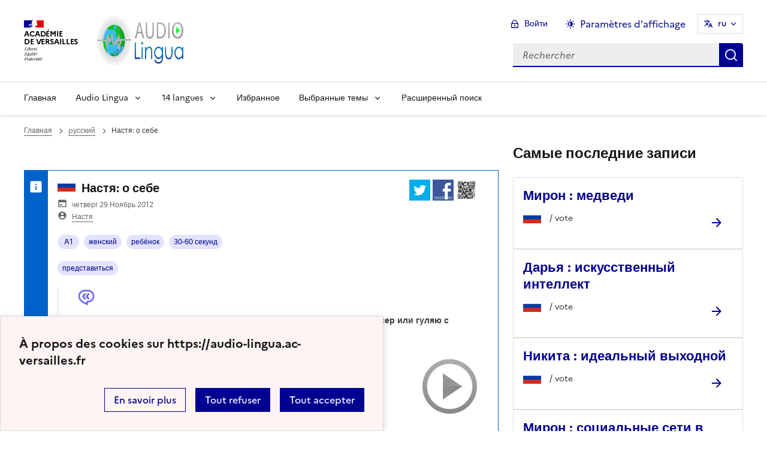

--- FILE ---
content_type: text/html; charset=utf-8
request_url: https://audio-lingua.ac-versailles.fr/spip.php?article2758&lang=oc
body_size: 11232
content:
<!DOCTYPE html>
<html dir="ltr" lang="oc" class="ltr oc no-js" data-fr-scheme="system">


<head>
	<script type='text/javascript'>/*<![CDATA[*/(function(H){H.className=H.className.replace(/\bno-js\b/,'js')})(document.documentElement);/*]]>*/</script>
	<title>Audio Lingua -  - mp3 по-английски, по-немецки, по-испански, по-французски, по-итальянски и по-русски </title>
	<meta name="description" content="Vous trouverez ici des fichiers mp3 en 14 langues, enregistr&#233;s par des locuteurs natifs, libres de droits pour une utilisation p&#233;dagogique ou (&#8230;)" />
	<meta http-equiv="Content-Type" content="text/html; charset=utf-8" />
<meta name="viewport" content="width=device-width, initial-scale=1" />


<link rel="alternate" type="application/rss+xml" title="RSS всего сайта" href="spip.php?page=backend" />


<link rel="stylesheet" href="squelettes-dist/css/spip.css?1758273707" type="text/css" />
<script>
var mediabox_settings={"auto_detect":true,"ns":"box","tt_img":true,"sel_g":"#documents_portfolio a[type='image\/jpeg'],#documents_portfolio a[type='image\/png'],#documents_portfolio a[type='image\/gif']","sel_c":".mediabox","str_ssStart":"\u041f\u0440\u043e\u0441\u043c\u043e\u0442\u0440 \u0438\u0437\u043e\u0431\u0440\u0430\u0436\u0435\u043d\u0438\u0439","str_ssStop":"\u041e\u0441\u0442\u0430\u043d\u043e\u0432\u0438\u0442\u044c","str_cur":"{current}\/{total}","str_prev":"\u041f\u0440\u0435\u0434\u044b\u0434\u0443\u0449\u0438\u0439","str_next":"\u0421\u043b\u0435\u0434\u0443\u044e\u0449\u0438\u0439","str_close":"\u0417\u0430\u043a\u0440\u044b\u0442\u044c","str_loading":"Chargement\u2026","str_petc":"Taper \u2019Echap\u2019 pour fermer","str_dialTitDef":"Boite de dialogue","str_dialTitMed":"Affichage d\u2019un media","splash_url":"","lity":{"skin":"_simple-dark","maxWidth":"90%","maxHeight":"90%","minWidth":"400px","minHeight":"","slideshow_speed":"2500","opacite":"0.9","defaultCaptionState":"expanded"}};
</script>
<!-- insert_head_css -->
<link rel="stylesheet" href="plugins-dist/mediabox/lib/lity/lity.css?1758273588" type="text/css" media="all" />
<link rel="stylesheet" href="plugins-dist/mediabox/lity/css/lity.mediabox.css?1758273587" type="text/css" media="all" />
<link rel="stylesheet" href="plugins-dist/mediabox/lity/skins/_simple-dark/lity.css?1758273616" type="text/css" media="all" /><link rel='stylesheet' type='text/css' media='all' href='plugins/auto/mesfavoris/v3.1.0/css/mesfavoris.css?1739370458' />
<link rel="stylesheet" href="plugins/auto/notation/v3.1.0/css/notation.v3.css?1739370457" type="text/css" media="all" />
<link href="plugins/auto/player/v4.1.0/css/player.css?1739370459" rel="stylesheet" />
<link rel='stylesheet' href='plugins/auto/cvtupload/v2.1.7/css/cvtupload.css?1739370466' type='text/css' media='all' />



<link rel="stylesheet" href="plugins/squelette-dsfr/v1.11.2/dsfr/dsfr.min.css?1758273749" type="text/css" />
<link rel="stylesheet" href="plugins/squelette-dsfr/v1.11.2/dsfr/utility/utility.main.css?1758273755" type="text/css" />
<link rel="stylesheet" href="plugins/squelette-dsfr/v1.11.2/dsfr/dsfr.spip.css?1758273749" type="text/css" />
<link rel="stylesheet" href="squelettes/dsfr/perso.css?1718612289" type="text/css" />



<script type='text/javascript' src='local/cache-js/737d84e75b23840dc556a0094ac718ba.js?1758614680'></script>










<!-- insert_head -->










<meta name="generator" content="SPIP 4.4.5" />





<meta name="theme-color" content="#000091"><!-- Défini la couleur de thème du navigateur (Safari/Android) -->
<link rel="apple-touch-icon" href="plugins/squelette-dsfr/v1.11.2/favicon/apple-touch-icon.png"><!-- 180×180 -->
<link rel="icon" href="plugins/squelette-dsfr/v1.11.2/favicon/favicon.svg" type="image/svg+xml">
<link rel="shortcut icon" href="plugins/squelette-dsfr/v1.11.2/favicon/favicon.ico" type="image/x-icon"><!-- 32×32 -->
<link rel="manifest" href="plugins/squelette-dsfr/v1.11.2/favicon/manifest.webmanifest" crossorigin="use-credentials"></head>

<body class="pas_surlignable page_article ">
<header role="banner" class="fr-header">
    <div class="fr-header__body">
        <div class="fr-container">
            <div class="fr-header__body-row">
                <div class="fr-header__brand fr-enlarge-link">
                    <div class="fr-header__brand-top">
                        <div class="fr-header__logo">
                            <p class="fr-logo">
                                Académie<br>de Versailles
								
                            </p>
                        </div>
                      <div class="fr-header__operator">
							<img
	src="IMG/logo/siteon0.png?1687937716" class='fr-responsive-img'
	width="302"
	height="119" alt='Logo de hr'/>
							<!-- L’alternative de l’image (attribut alt) doit impérativement être renseignée et reprendre le texte visible dans l’image -->
						</div>
                        <div class="fr-header__navbar">
                            <button class="fr-btn--search fr-btn" data-fr-opened="false" aria-controls="modal-866" title="Rechercher">
                                Rechercher
                            </button>
                            <button class="fr-btn--menu fr-btn" data-fr-opened="false" aria-controls="modal-855" aria-haspopup="menu" title="Menu" id="fr-btn-menu-mobile-3">
                                Menu
                            </button>
                        </div>
                    </div>
                    <div class="fr-header__service ">
                        <a href="https://audio-lingua.ac-versailles.fr?lang=oc" title="Accueil - Audio Lingua"   aria-label="revenir à l'accueil du site">
                            <p class="fr-header__service-title fr-display-none">Audio Lingua</p>
                        </a>
                        <p class="fr-header__service-tagline fr-display-none">  - mp3 по-английски, по-немецки, по-испански, по-французски, по-итальянски и по-русски </p>
                    </div>
                </div>
                <div class="fr-header__tools">
                    <div class="fr-header__tools-links">
                        <ul class="fr-btns-group">
                             <li>
                            <a class="fr-btn fr-fi-lock-line" href="spip.php?page=connexion&amp;url=spip.php%3Farticle2758%26amp%3Blang%3Doc" aria-label="ouvrir le formulaire de connexion" title="connexion" rel="nofollow">Войти</a>
                            </li>
                            
                            
							<li>
								<button class="fr-link fr-fi-theme-fill fr-link--icon-left fr-pt-0" aria-controls="fr-theme-modal" data-fr-opened="false" aria-label="Changer les paramêtres d'affichage" title="Paramètres d'affichage">Paramètres d'affichage</button>
							</li>
							<li>
								



<nav role="navigation" class="fr-translate fr-nav">
	<div class="fr-nav__item">
		<button class="fr-translate__btn fr-btn fr-btn--tertiary" aria-controls="translate-516" aria-expanded="false" title="Sélectionner une langue">
			ru<span class="fr-hidden-lg">&nbsp;- &#1088;&#1091;&#1089;&#1089;&#1082;&#1080;&#1081;</span>
		</button>
		<div class="fr-collapse fr-translate__menu fr-menu" id="translate-516">
			<ul class="fr-menu__list">
				
				 
				<li>
					<a class="fr-translate__language fr-nav__link" hreflang="fr" lang="fr" href="https://audio-lingua.ac-versailles.fr/spip.php?action=converser&amp;redirect=spip.php%3Farticle2758&amp;var_lang=ar" aria-current="true">ar -  &#1593;&#1585;&#1576;&#1610;</a>
				</li>				
				
				 
				<li>
					<a class="fr-translate__language fr-nav__link" hreflang="fr" lang="fr" href="https://audio-lingua.ac-versailles.fr/spip.php?action=converser&amp;redirect=spip.php%3Farticle2758&amp;var_lang=ca" aria-current="true">ca -  catal&#224;</a>
				</li>				
				
				 
				<li>
					<a class="fr-translate__language fr-nav__link" hreflang="fr" lang="fr" href="https://audio-lingua.ac-versailles.fr/spip.php?action=converser&amp;redirect=spip.php%3Farticle2758&amp;var_lang=cgf" aria-current="true">cgf -  cgf</a>
				</li>				
				
				 
				<li>
					<a class="fr-translate__language fr-nav__link" hreflang="fr" lang="fr" href="https://audio-lingua.ac-versailles.fr/spip.php?action=converser&amp;redirect=spip.php%3Farticle2758&amp;var_lang=co" aria-current="true">co -  corsu</a>
				</li>				
				
				 
				<li>
					<a class="fr-translate__language fr-nav__link" hreflang="fr" lang="fr" href="https://audio-lingua.ac-versailles.fr/spip.php?action=converser&amp;redirect=spip.php%3Farticle2758&amp;var_lang=de" aria-current="true">de -  Deutsch</a>
				</li>				
				
				 
				<li>
					<a class="fr-translate__language fr-nav__link" hreflang="fr" lang="fr" href="https://audio-lingua.ac-versailles.fr/spip.php?action=converser&amp;redirect=spip.php%3Farticle2758&amp;var_lang=en" aria-current="true">en -  English</a>
				</li>				
				
				 
				<li>
					<a class="fr-translate__language fr-nav__link" hreflang="fr" lang="fr" href="https://audio-lingua.ac-versailles.fr/spip.php?action=converser&amp;redirect=spip.php%3Farticle2758&amp;var_lang=es" aria-current="true">es -  Espa&#241;ol</a>
				</li>				
				
				 
				<li>
					<a class="fr-translate__language fr-nav__link" hreflang="fr" lang="fr" href="https://audio-lingua.ac-versailles.fr/spip.php?action=converser&amp;redirect=spip.php%3Farticle2758&amp;var_lang=fr" aria-current="true">fr -  fran&#231;ais</a>
				</li>				
				
				 
				<li>
					<a class="fr-translate__language fr-nav__link" hreflang="fr" lang="fr" href="https://audio-lingua.ac-versailles.fr/spip.php?action=converser&amp;redirect=spip.php%3Farticle2758&amp;var_lang=he" aria-current="true">he -  &#1506;&#1489;&#1512;&#1497;&#1514;</a>
				</li>				
				
				 
				<li>
					<a class="fr-translate__language fr-nav__link" hreflang="fr" lang="fr" href="https://audio-lingua.ac-versailles.fr/spip.php?action=converser&amp;redirect=spip.php%3Farticle2758&amp;var_lang=it" aria-current="true">it -  italiano</a>
				</li>				
				
				 
				<li>
					<a class="fr-translate__language fr-nav__link" hreflang="fr" lang="fr" href="https://audio-lingua.ac-versailles.fr/spip.php?action=converser&amp;redirect=spip.php%3Farticle2758&amp;var_lang=oc" aria-current="true">oc -  &#242;c</a>
				</li>				
				
				 
				<li>
					<a class="fr-translate__language fr-nav__link" hreflang="fr" lang="fr" href="https://audio-lingua.ac-versailles.fr/spip.php?action=converser&amp;redirect=spip.php%3Farticle2758&amp;var_lang=pt" aria-current="true">pt -  Portugu&#234;s</a>
				</li>				
				
				 
				<li>
					<a class="fr-translate__language fr-nav__link" hreflang="fr" lang="fr" href="https://audio-lingua.ac-versailles.fr/spip.php?action=converser&amp;redirect=spip.php%3Farticle2758&amp;var_lang=ru" aria-current="true">ru -  &#1088;&#1091;&#1089;&#1089;&#1082;&#1080;&#1081;</a>
				</li>				
				
				 
				<li>
					<a class="fr-translate__language fr-nav__link" hreflang="fr" lang="fr" href="https://audio-lingua.ac-versailles.fr/spip.php?action=converser&amp;redirect=spip.php%3Farticle2758&amp;var_lang=zh" aria-current="true">zh -  &#20013;&#25991;</a>
				</li>				
				



			</ul>
		</div>
	</div>
</nav>
							</li>
                        </ul>
                    </div>
                    <div class="fr-header__search fr-modal" id="modal-866">
                        <div class="fr-container fr-container-lg--fluid">
                            <button class="fr-btn--close fr-btn" aria-controls="modal-866">Fermer</button>
                                
<form action="spip.php?page=recherche" method="get">
	<div class="fr-search-bar" id="formulaire_recherche" role="search">
		<input name="page" value="recherche" type="hidden"
>

		<input type="hidden" name="lang" value="ru" />
		<label for="recherche" class="fr-label">Поиск:</label>
		<input type="search" class="fr-input" size="10" placeholder="Rechercher" name="recherche" id="recherche" accesskey="4" autocapitalize="off" autocorrect="off"
		/><button type="submit" class="fr-btn" value="Rechercher" title="&#1073;&#1099;&#1089;&#1090;&#1088;&#1099;&#1081; &#1087;&#1086;&#1080;&#1089;&#1082;" />


</div>
</form>

                        </div>
                    </div>
                </div>
            </div>
        </div>
    </div>
    <div class="fr-header__menu fr-modal" id="modal-855" aria-labelledby="fr-btn-menu-mobile-1">
        <div class="fr-container">
            <button class="fr-btn--close fr-btn" aria-controls="modal-855">Fermer</button>
            <div class="fr-header__menu-links"></div>
			   <nav class="fr-nav" id="header-navigation" role="navigation" aria-label="Menu principal">
    <ul class="fr-nav__list">
        <li class="fr-nav__item active">
            <a class="fr-nav__link active" href="https://audio-lingua.ac-versailles.fr?lang=oc" target="_self"    aria-label="Revenir à la page d'accueil" title="Accueil">Главная</a>
        </li>
		<li class="fr-nav__item">
			<button class="fr-nav__btn" aria-expanded="false" aria-controls="menu-776" >Audio Lingua</button>
			<div class="fr-collapse fr-menu" id="menu-776">
				<ul class="fr-menu__list">
					
					<li><a class="fr-nav__link" href="spip.php?article1886&amp;lang=oc"  title="&#1094;&#1077;&#1083;&#1100; &#1085;&#1072;&#1096;&#1077;&#1075;&#1086; &#1089;&#1072;&#1081;&#1090;&#1072;">Audio-Lingua - что это?</a></li>
					
					<li><a class="fr-nav__link" href="spip.php?article1887&amp;lang=oc" >Как использовать ресурсы Audio-Lingua?</a></li>
					
					<li><a class="fr-nav__link" href="spip.php?article1885&amp;lang=oc"  title="&#1042;&#1099; &#1093;&#1086;&#1090;&#1080;&#1090;&#1100; &#1091;&#1095;&#1072;&#1089;&#1090;&#1074;&#1086;&#1074;&#1072;&#1090;&#1100; &#1074; &#1087;&#1088;&#1086;&#1077;&#1082;&#1090;&#1077; &#1080; &#1086;&#1087;&#1091;&#1073;&#1083;&#1080;&#1082;&#1086;&#1074;&#1072;&#1090;&#1100; &#1089;&#1074;&#1086;&#1080; &#1079;&#1072;&#1087;&#1080;&#1089;&#1080; &#1085;&#1072; &#1089;&#1072;&#1081;&#1090;&#1077;? &#1048;&#1089;&#1087;&#1086;&#1083;&#1100;&#1079;&#1091;&#1081;&#1090;&#1077; &#1087;&#1088;&#1080;&#1083;&#1072;&#1075;&#1072;&#1077;&#1084;&#1099;&#1081; &#1092;&#1086;&#1088;&#1084;&#1091;&#1083;&#1103;&#1088;, &#1095;&#1090;&#1086;&#1073;&#1099; &#1087;&#1088;&#1080;&#1089;&#1083;&#1072;&#1090;&#1100; &#1089;&#1074;&#1086;&#1080; mp3 &#1092;&#1072;&#1081;&#1083;&#1099;.">Предложить ресурсы</a></li>
					
					<li><a class="fr-nav__link" href="spip.php?article1884&amp;lang=oc"  title="&#1053;&#1072;&#1080;&#1073;&#1086;&#1083;&#1077;&#1077; &#1087;&#1086;&#1087;&#1091;&#1083;&#1103;&#1088;&#1085;&#1099;&#1077; &#1079;&#1072;&#1087;&#1080;&#1089;&#1080;">Рейтинг</a></li>
					


				</ul>
			</div>
		</li>
		
		<li class="fr-nav__item ">

				<button class="fr-nav__btn" aria-expanded="false" aria-controls="menu-"   >14  langues</button>
				<div class="fr-collapse fr-menu" id="menu-">
					<ul class="fr-menu__list">
						
						<li>
							<a class="fr-nav__link"  aria-label="Ouvrir la rubrique французский" title="французский" href="spip.php?rubrique1&amp;lang=oc" target="_self" >французский</a>
						</li>
						
						<li>
							<a class="fr-nav__link"  aria-label="Ouvrir la rubrique английский" title="английский" href="spip.php?rubrique2&amp;lang=oc" target="_self" >английский</a>
						</li>
						
						<li>
							<a class="fr-nav__link"  aria-label="Ouvrir la rubrique немецкий" title="немецкий" href="spip.php?rubrique3&amp;lang=oc" target="_self" >немецкий</a>
						</li>
						
						<li>
							<a class="fr-nav__link"  aria-label="Ouvrir la rubrique испанский" title="испанский" href="spip.php?rubrique4&amp;lang=oc" target="_self" >испанский</a>
						</li>
						
						<li>
							<a class="fr-nav__link"  aria-label="Ouvrir la rubrique итальянский" title="итальянский" href="spip.php?rubrique6&amp;lang=oc" target="_self" >итальянский</a>
						</li>
						
						<li>
							<a class="fr-nav__link"  aria-label="Ouvrir la rubrique pусский" title="pусский" href="spip.php?rubrique7&amp;lang=oc" target="_self" >pусский</a>
						</li>
						
						<li>
							<a class="fr-nav__link"  aria-label="Ouvrir la rubrique португальский" title="португальский" href="spip.php?rubrique8&amp;lang=oc" target="_self" >португальский</a>
						</li>
						
						<li>
							<a class="fr-nav__link"  aria-label="Ouvrir la rubrique китайский" title="китайский" href="spip.php?rubrique9&amp;lang=oc" target="_self" >китайский</a>
						</li>
						
						<li>
							<a class="fr-nav__link"  aria-label="Ouvrir la rubrique  окситанский " title=" окситанский " href="spip.php?rubrique10&amp;lang=oc" target="_self" > окситанский </a>
						</li>
						
						<li>
							<a class="fr-nav__link"  aria-label="Ouvrir la rubrique  арабский " title=" арабский " href="spip.php?rubrique11&amp;lang=oc" target="_self" > арабский </a>
						</li>
						
						<li>
							<a class="fr-nav__link"  aria-label="Ouvrir la rubrique  каталанский язык " title=" каталанский язык " href="spip.php?rubrique12&amp;lang=oc" target="_self" > каталанский язык </a>
						</li>
						
						<li>
							<a class="fr-nav__link"  aria-label="Ouvrir la rubrique  корсиканский язык " title=" корсиканский язык " href="spip.php?rubrique15&amp;lang=oc" target="_self" > корсиканский язык </a>
						</li>
						
						<li>
							<a class="fr-nav__link"  aria-label="Ouvrir la rubrique  креольский язык из Гваделупы " title=" креольский язык из Гваделупы " href="spip.php?rubrique16&amp;lang=oc" target="_self" > креольский язык из Гваделупы </a>
						</li>
						
						<li>
							<a class="fr-nav__link"  aria-label="Ouvrir la rubrique  иврит " title=" иврит " href="spip.php?rubrique22&amp;lang=oc" target="_self" > иврит </a>
						</li>
						
					</ul>
				</div>
			
		</li>



		<li class="fr-nav__item">
			<a class="fr-nav__link" href="spip.php?page=favoris&amp;lang=oc" target="_self">Избранное</a>
		</li>
		<li class="fr-nav__item">
			<button class="fr-nav__btn" aria-expanded="false" aria-controls="menu-777" >Выбранные темы</button>
			<div class="fr-collapse fr-menu" id="menu-777">
				<ul class="fr-menu__list">
					
					<li><a class="fr-nav__link" href="spip.php?mot221&amp;lang=oc" style="text-transform:  capitalize;">путешествие</a></li>
					
					<li><a class="fr-nav__link" href="spip.php?mot145&amp;lang=oc" style="text-transform:  capitalize;">профессия</a></li>
					
					<li><a class="fr-nav__link" href="spip.php?mot160&amp;lang=oc" style="text-transform:  capitalize;">пища</a></li>
					
					<li><a class="fr-nav__link" href="spip.php?page=themes&amp;lang=oc" >Все темы</a></li>
				</ul>
			</div>
		</li>
		<li class="fr-nav__item active">
			<a class="fr-nav__link active" href="spip.php?page=recherche&amp;lang=oc" target="_self"    aria-label="&#1056;&#1072;&#1089;&#1096;&#1080;&#1088;&#1077;&#1085;&#1085;&#1099;&#1081; &#1087;&#1086;&#1080;&#1089;&#1082;" title="&#1056;&#1072;&#1089;&#1096;&#1080;&#1088;&#1077;&#1085;&#1085;&#1099;&#1081; &#1087;&#1086;&#1080;&#1089;&#1082;">&#1056;&#1072;&#1089;&#1096;&#1080;&#1088;&#1077;&#1085;&#1085;&#1099;&#1081; &#1087;&#1086;&#1080;&#1089;&#1082;</a>
		</li>
    </ul>
</nav> 
			
        </div>
    </div>
</header>
<main id="main" role="main" class="fr-pb-6w">
	<div class="fr-container">
	<div class="fr-grid-row fr-grid-row--gutters " >
		<div class="fr-col-12   fr-col-lg-8 ">
			<nav role="navigation" class="fr-breadcrumb fr-mb-6w" aria-label="vous êtes ici :">
				<button class="fr-breadcrumb__button" aria-expanded="false" aria-controls="breadcrumb-1">Voir le fil d’Ariane</button>
				<div class="fr-collapse" id="breadcrumb-1">
					<ol class="fr-breadcrumb__list">
						<li><a class="fr-breadcrumb__link" title="Accueil du site" aria-label="revenir à l'accueil du site"  href="https://audio-lingua.ac-versailles.fr/">Главная</a></li>
						
						<li><a class="fr-breadcrumb__link" title="pусский" href="spip.php?rubrique7&amp;lang=oc	" aria-label="ouvrir la rubrique pусский" >pусский</a>
						</li>
						
						<li><a class="fr-breadcrumb__link" aria-current="page">Настя: о себе</a></li>
					</ol>
				</div>
			</nav>

          
                          

			
			
				<div class="fr-alert fr-alert--info mp3">
		<div class="fr-float-end">
          <div class="partage">
				<a href="http://twitter.com/share?text=%D0%9D%D0%B0%D1%81%D1%82%D1%8F%3A+%D0%BE+%D1%81%D0%B5%D0%B1%D0%B5%20-%20Audio-Lingua%20-%20%D0%AF+%D1%83%D1%87%D1%83%D1%81%D1%8C+%D0%B2%D0%BE+%D0%B2%D1%82%D0%BE%D1%80%D0%BE%D0%BC+%D0%BA%D0%BB%D0%B0%D1%81%D1%81%D0%B5%2C+%D0%BF%D0%BE%D1%81%D0%BB%D0%B5+%D1%88%D0%BA%D0%BE%D0%BB%D1%8B+%D1%85%D0%BE%D0%B6%D1%83+%D0%BD%D0%B0+%D1%85%D0%BE%D1%80%D0%B5%D0%BE%D0%B3%D1%80%D0%B0%D1%84%D0%B8%D1%8E+%D0%B8+%D0%BD%D0%B0+%D0%B1%D0%B8%D1%81%D0%B5%D1%80+%D0%B8%D0%BB%D0%B8+%D0%B3%D1%83%D0%BB%D1%8F%D1%8E+%D1%81+%D0%BF%D0%BE%D0%B4%D1%80%D1%83%D0%B6%D0%BA%D0%B0%D0%BC%D0%B8.&amp;url=https%3A%2F%2Faudio-lingua.ac-versailles.fr/spip.php?article2758" title="twitter" class="spip_out no-bg"><img src='squelettes/img/twitter.png?1718612288' alt='Twitter' width='35' height='35' class='format_png logo_twitter' /></a>
				<a href="http://www.facebook.com/sharer/sharer.php?u=https%3A%2F%2Faudio-lingua.ac-versailles.fr/spip.php?article2758&amp;t=%D0%9D%D0%B0%D1%81%D1%82%D1%8F%3A+%D0%BE+%D1%81%D0%B5%D0%B1%D0%B5%20-%20Audio-Lingua%20-%20%D0%AF+%D1%83%D1%87%D1%83%D1%81%D1%8C+%D0%B2%D0%BE+%D0%B2%D1%82%D0%BE%D1%80%D0%BE%D0%BC+%D0%BA%D0%BB%D0%B0%D1%81%D1%81%D0%B5%2C+%D0%BF%D0%BE%D1%81%D0%BB%D0%B5+%D1%88%D0%BA%D0%BE%D0%BB%D1%8B+%D1%85%D0%BE%D0%B6%D1%83+%D0%BD%D0%B0+%D1%85%D0%BE%D1%80%D0%B5%D0%BE%D0%B3%D1%80%D0%B0%D1%84%D0%B8%D1%8E+%D0%B8+%D0%BD%D0%B0+%D0%B1%D0%B8%D1%81%D0%B5%D1%80+%D0%B8%D0%BB%D0%B8+%D0%B3%D1%83%D0%BB%D1%8F%D1%8E+%D1%81+%D0%BF%D0%BE%D0%B4%D1%80%D1%83%D0%B6%D0%BA%D0%B0%D0%BC%D0%B8." title="facebook" class="spip_out no-bg"><img src='squelettes/img/facebook.png?1718612288' alt='Facebook' width='35' height='35' class='format_png logo_facebook' /></a>
				<a href="" id="lien_qrcode" class=" no-bg mediabox"><img class="qrcode" src="local/cache-qrcode/qrcode-bdd55ea5fd8bfeeec760c3d05a6276e9.png" width="410" height="410" alt="qrcode:https://audio-lingua.ac-versailles.fr/spip.php?article2758" title="Utilisez votre mobile pour scanner ce code barre et y télécharger le document ou le lien"/> </a>
				<script  type="text/javascript">
					var lien = $('.qrcode').attr('src');
					document.getElementById('lien_qrcode').href=lien;
				</script>
			</div>
			<div class="formulaire_favori formulaire-favori-coeur ajax">

</div>
		</div>
		<h3 class="fr-alert__title"><img
	src="local/cache-vignettes/L30xH20/russe-08c51.png?1758614537" class='spip_logo' width='30' height='20'
	alt="" /> Настя: о себе</h3>
		<p class="fr-text--sm">
			<span class="fr-card__detail fr-icon-calendar-event-fill">  четверг 29 Ноябрь 2012</span>
			<span class="fr-card__detail fr-icon-account-circle-fill"> <span class="vcard author"><a class="url fn spip_in" href="spip.php?auteur1568">Настя</a></span></span>
		</p>
		<div class="fr-pt-2w">
			<ul class="fr-tags-group">
		
		<li>
			<a href="spip.php?mot10&amp;id_rubrique=7" rel="tag" class="fr-tag fr-tag--sm" ><i class="icon-tag icon-tag2"></i> A1</a>
		</li>
		
		<li>
			<a href="spip.php?mot17&amp;id_rubrique=7" rel="tag" class="fr-tag fr-tag--sm" ><i class="icon-tag icon-tag3"></i> женский</a>
		</li>
		
		<li>
			<a href="spip.php?mot18&amp;id_rubrique=7" rel="tag" class="fr-tag fr-tag--sm" ><i class="icon-tag icon-tag4"></i> ребёнок</a>
		</li>
		
		<li>
			<a href="spip.php?mot23&amp;id_rubrique=7" rel="tag" class="fr-tag fr-tag--sm" ><i class="icon-tag icon-tag5"></i> 30-60 секунд</a>
		</li>
		
	</ul><ul class="fr-tags-group">
		
		<li><a href="spip.php?mot189&amp;id_rubrique=7" rel="tag" class="fr-tag fr-tag--sm" ><i class="icon-tag icon-tag6"></i> представиться</a></li>
		
	</ul></div>
		<figure class="fr-quote ">
			<blockquote class="fr-text--sm">
				<p>Я учусь во втором классе, после школы хожу на хореографию и на бисер или гуляю с подружками.</p>
			</blockquote>

		</figure>

		
		<span class='fr-pt-4w' style="clear:both;"><strong>MP3</strong> &ndash; 698.8&#160;kio</span>
<div class="bouton-player" id="bouton-player-2887"><button type="button"></button></div>

<div class='spip_doc_descriptif player pixplayer' style='width:290px;'>
<p class="audioplayer" id="audioplayer_2887_2887"><span><a href='IMG/mp3/nastia-o_sebe.mp3' title=''>IMG/mp3/nastia-o_sebe.mp3</a></span></p>
<audio id="player-2887" class="player" preload="none" controls >
	<source src="IMG/mp3/nastia-o_sebe.mp3" type="audio/mpeg" />
</audio>
<script type="text/javascript">/*<![CDATA[*/
var audioTag = document.createElement('audio');
if (!(!!(audioTag.canPlayType) && ("no" != audioTag.canPlayType("audio/mpeg")) && ("" != audioTag.canPlayType("audio/mpeg")))) {
	if(typeof(AudioPlayer) == "undefined"){AudioPlayer = function(){};
	jQuery.getScript("squelettes/players/pixplayer/audio-player.js",function(){
		AudioPlayer.setup("squelettes/players/pixplayer/player.swf", {width: 290});
		jQuery(function(){jQuery('dd.pixplayer').find('p').each(function(){AudioPlayer.embed($(this).attr('id'), {soundFile: $('a',this).attr('href'),titles: $('a',this).attr('title')});});});
	});}
	jQuery("audio,.bouton-player").css({'display':'none'});
	jQuery(".spip_documents_player dd.player").css({'display':'block'});
}
else {
	jQuery(".audioplayer").css({'display':'none'});
}/*]]>*/</script></div>

		<div class="fr-my-2w"> <!--formulaire_notation-->


<div class="formulaire_notation ajax">
 
	<form action="spip.php?article2758&amp;lang=oc" method="post" id="notation-documents2887" style="display:inline; padding:0; spacing:0; border:0">
		<span class="form-hidden"><input name="lang" value="oc" type="hidden"
><input name="id_article" value="2758" type="hidden"
><input name="page" value="article" type="hidden"
><input name='formulaire_action' type='hidden'
		value='notation'><input name='formulaire_action_args' type='hidden'
		value='zVNw6/4NsUjw3N8Wb4T/7rwecWR6yEJaG+7ZWXfMw5LwwRd0dVA3GJwxydkX+lK36zV7jof7M4HjUhZ85ZzkaZQoeWW0gjBL/pj6aZAgskGltT3el0Hbu6QFx39bslHwCHS2'><input name='formulaire_action_sign' type='hidden'
		value=''><input type='hidden' name='_jeton' value='a327959952e5062cbe5534b814fbfca245d5f3bc7922d8da96d266ba2624945e' /></span><div class="notation_note_container">
			<div class='notation_note notation_note_on_load' ><input name='notation-documents2887' type='radio' class='auto-submit-star rating-cancel' value='-1' />
<input name='notation-documents2887' type='radio' class='auto-submit-star' value='1' />
<input name='notation-documents2887' type='radio' class='auto-submit-star' value='2' />
<input name='notation-documents2887' type='radio' class='auto-submit-star' value='3' checked='checked' />
<input name='notation-documents2887' type='radio' class='auto-submit-star' value='4' />
<input name='notation-documents2887' type='radio' class='auto-submit-star' value='5' />
</div>
			
			<input type="hidden" name="notation_id_donnees" id="id_donnees-documents2887" value="2887" />
			<input type="hidden" name="content" id="content-documents2887" value="" />
			<input type="submit" class="access" value="Voter"/>
			<span class="notation_valeur">1 Оценка</span>
		</div>
	<div class="editer saisie_session_email" style="display: none;">
	<label for="give_me_your_email">Оставьте это поле пустым:</label>
	<input type="text" class="text email" name="email_nobot" id="give_me_your_email" value="" size="10" />
</div></form>




</div>
</div>

		<section class="fr-accordion ">
			<h3 class="fr-accordion__title">
				<button class="fr-accordion__btn" aria-expanded="false" aria-controls="accordion-2887">
					<span class="fr-icon-external-link-line" aria-hidden="true"></span>
					Partager, télécharger ou intégrer l'audio
				</button>
			</h3>
			<div class="fr-collapse" id="accordion-2887">
				<p class="fr-text--sm"> URL : <a href="spip.php?article2758">https://audio-lingua.ac-versailles.fr/spip.php?article2758</a></p>
				<p class="fr-text--sm fr-mt-2w"> &#1079;&#1072;&#1075;&#1088;&#1091;&#1078;&#1072;&#1090;&#1100; : <a href="IMG/mp3/nastia-o_sebe.mp3">https://audio-lingua.ac-versailles.fr/IMG/mp3/nastia-o_sebe.mp3</a></p>
				<div class="fr-input-group fr-mt-2w ">
					<label class="fr-label fr-text--sm" for="textarea2887">
						Добавить в сайт или блог
							<span class="fr-hint-text">Копировать этот код html для Вашего сайта или блога</span>
					</label>
						<label for="couleur2758" class="label_palette">Цвет ссылок</label>
						<input class="text palette" name="couleur2758" id="couleur2758" value="#00aaea" onchange="console.log('coucou');" />
            <br>
            <span  class="label_palette">Afficher les liens cliquables</span>
            <input type="radio" id="legendeoui2758" name="legende2758" value="oui" onchange="legende(2758, 'oui')" checked/>
                <label for="legendeoui2758">oui</label>
            <input type="radio" id="legendenon2758" name="legende2758" value="non" onchange="legende(2758, 'non')"  />
                <label for="legendenon2758">non</label>

					<textarea id="lecteur2758" class="lecteur fr-input" rows="3" name="textarea"><iframe style="border:none;height:140px;width:95%;" src="https://audio-lingua.ac-versailles.fr/spip.php?page=mp3&amp;id_article=2758&amp;color=00aaea&amp;legende=oui"></iframe></textarea>
				</div>
				<div class="partage">
					<a href="http://twitter.com/share?text=%20-%20Audio-Lingua%20-%20&amp;url=https%3A%2F%2Faudio-lingua.ac-versailles.fr/spip.php?article2758" title="twitter" class="spip_out no-bg"><img src='squelettes/img/twitter.png?1718612288' alt='Twitter' width='35' height='35' class='format_png logo_twitter' /></a>
					<a href="http://www.facebook.com/sharer/sharer.php?u=https%3A%2F%2Faudio-lingua.ac-versailles.fr/spip.php?article2758&amp;t=%20-%20Audio-Lingua%20-%20" title="facebook" class="spip_out no-bg"><img src='squelettes/img/facebook.png?1718612288' alt='Facebook' width='35' height='35' class='format_png logo_facebook' /></a>
					<a href="" id="lien_qrcode2887" class=" no-bg mediabox"><img class="qrcode" src="local/cache-qrcode/qrcode-bdd55ea5fd8bfeeec760c3d05a6276e9.png" width="410" height="410" alt="qrcode:https://audio-lingua.ac-versailles.fr/spip.php?article2758" title="Utilisez votre mobile pour scanner ce code barre et y télécharger le document ou le lien"/> </a>
					<script  type="text/javascript">
						var lien = $('.qrcode').attr('src');
						document.getElementById('lien_qrcode2887').href=lien;
					</script>
				</div>
			</div>
		</section>

		

	</div>			
			


		

	</div>
		<div class="fr-col-12   fr-col-lg-4  ">

			<div class="liste articles fr-mt-6w">

				
					
					<h4>&#1057;&#1072;&#1084;&#1099;&#1077; &#1087;&#1086;&#1089;&#1083;&#1077;&#1076;&#1085;&#1080;&#1077; &#1079;&#1072;&#1087;&#1080;&#1089;&#1080;</h4>
					
					<div>
						<div class="fr-card fr-enlarge-link fr-card--horizontal card-mp3">
							<div class="fr-card__body">
								<div class="fr-card__content">
									<p class="fr-card__title">
										<a aria-describedby="Что нужно знать о медведях, когда живёшь в Сибири" aria-label="Ouvrir l'article Мирон&nbsp;: медведи" title="Мирон&nbsp;: медведи" href="spip.php?article9220&amp;lang=oc">Мирон&nbsp;: медведи</a>
									</p>
									<div class="fr-card__desc">
										<img
	src="local/cache-vignettes/L30xH20/russe-08c51.png?1758614537" class='spip_logo' width='30' height='20'
	alt="" />
										<div class="notation">
											 /  vote
										</div>

									</div>
								</div>

							</div>
						</div>
					</div>
					
					<div>
						<div class="fr-card fr-enlarge-link fr-card--horizontal card-mp3">
							<div class="fr-card__body">
								<div class="fr-card__content">
									<p class="fr-card__title">
										<a aria-describedby="У Дарьи есть подруги, которые работают в области искусственного интеллекта" aria-label="Ouvrir l'article Дарья&nbsp;: искусственный интеллект" title="Дарья&nbsp;: искусственный интеллект" href="spip.php?article9219&amp;lang=oc">Дарья&nbsp;: искусственный интеллект</a>
									</p>
									<div class="fr-card__desc">
										<img
	src="local/cache-vignettes/L30xH20/russe-08c51.png?1758614537" class='spip_logo' width='30' height='20'
	alt="" />
										<div class="notation">
											 /  vote
										</div>

									</div>
								</div>

							</div>
						</div>
					</div>
					
					<div>
						<div class="fr-card fr-enlarge-link fr-card--horizontal card-mp3">
							<div class="fr-card__body">
								<div class="fr-card__content">
									<p class="fr-card__title">
										<a aria-describedby="Каким видит свой идеальный выходной Никита ?" aria-label="Ouvrir l'article Никита&nbsp;: идеальный выходной" title="Никита&nbsp;: идеальный выходной" href="spip.php?article9218&amp;lang=oc">Никита&nbsp;: идеальный выходной</a>
									</p>
									<div class="fr-card__desc">
										<img
	src="local/cache-vignettes/L30xH20/russe-08c51.png?1758614537" class='spip_logo' width='30' height='20'
	alt="" />
										<div class="notation">
											 /  vote
										</div>

									</div>
								</div>

							</div>
						</div>
					</div>
					
					<div>
						<div class="fr-card fr-enlarge-link fr-card--horizontal card-mp3">
							<div class="fr-card__body">
								<div class="fr-card__content">
									<p class="fr-card__title">
										<a aria-describedby="Мирон рассказывает какие соцсети популярны в России и почему нужен VPN" aria-label="Ouvrir l'article Мирон&nbsp;: социальные сети в России" title="Мирон&nbsp;: социальные сети в России" href="spip.php?article9217&amp;lang=oc">Мирон&nbsp;: социальные сети в России</a>
									</p>
									<div class="fr-card__desc">
										<img
	src="local/cache-vignettes/L30xH20/russe-08c51.png?1758614537" class='spip_logo' width='30' height='20'
	alt="" />
										<div class="notation">
											 /  vote
										</div>

									</div>
								</div>

							</div>
						</div>
					</div>
					
					<div>
						<div class="fr-card fr-enlarge-link fr-card--horizontal card-mp3">
							<div class="fr-card__body">
								<div class="fr-card__content">
									<p class="fr-card__title">
										<a aria-describedby="Даша рассказывает, почему она мечтает о работе в IT компании" aria-label="Ouvrir l'article Дарья&nbsp;: работа в IT компании" title="Дарья&nbsp;: работа в IT компании" href="spip.php?article9216&amp;lang=oc">Дарья&nbsp;: работа в IT компании</a>
									</p>
									<div class="fr-card__desc">
										<img
	src="local/cache-vignettes/L30xH20/russe-08c51.png?1758614537" class='spip_logo' width='30' height='20'
	alt="" />
										<div class="notation">
											 /  vote
										</div>

									</div>
								</div>

							</div>
						</div>
					</div>
					
					
				



			</div>
		</div>
	</div>
	</div>
</main>


<section class="fr-border-top-blue-france fr-background-alt--blue-france">
	<div class="fr-container">
		<!--
  Copie du 2023-03-16 10:51:27 par Philippe ROCA
  Fichier original plugins/squelette-dsfr/v1.7.2/inclure/social.html
-->
<!-- reseaux sociaux -->
<div class="fr-follow ">
    <div class="fr-container">
        <div class="fr-grid-row">
			<div class="fr-col-12 fr-col-md-8">
				<div class="fr-follow__newsletter">



					<div>
						<p class="fr-h5">Если Вы хотите содействовать сайту, присылайте нам свои записи&nbsp;!</p>
					</div>
					<div>
						<a href="spip.php?article92" class="fr-btn">Proposer des ressources</a>.

					</div>
				</div>
			</div>
			<div class="fr-col-12 fr-col-md-4">
				<div class="fr-follow__social">
                    <p class="fr-h5">Быть в курсе обновлений сайта
                    </p>
                    <ul class="fr-btns-group fr-btns-group--lg">
						 <li><a class="fr-btn--facebook fr-btn" aria-label="ouvrir la page Facebook" href="http://www.facebook.com/audiolingua" target="_blank" title="Page Facebook">Facebook</a></li>
						 <li><a class="fr-btn--twitter fr-btn" aria-label="ouvrir la page Twitter" href="http://twitter.com/#!/audio_lingua/" target="_blank" title="Page Twitter">Twitter</a></li>
						
						
						
						
                    </ul>
                </div>
            </div>
        </div>
    </div>
</div></div>
</section>


<!-- footer avec partenaires -->
<footer class="fr-footer fr-pb-3w" role="contentinfo" id="footer-1060">
    <div class="fr-container">
        <div class="fr-footer__body">
            <div class="fr-footer__brand fr-enlarge-link">
                <a href="https://audio-lingua.ac-versailles.fr?lang=oc" title="Retour à l’accueil"   aria-label="Revenir à l'accueil du site">
                    <p class="fr-logo">
                        Académie<br>de Versailles
                    </p>
                </a>
            </div>
            <div class="fr-footer__content">
                <p class="fr-footer__content-desc"> 2007 - 2026 Audio Lingua</p>
                <ul class="fr-footer__content-list">
                    
                    <li class="fr-footer__content-item">
                        <a class="fr-footer__content-link" target="_blank" href="https://www.ac-versailles.fr/" title="Ouvrir le site Académie de Versailles"   aria-label="ouvrir le site Académie de Versailles">Académie de Versailles</a>
                    </li>
                    
                    <li class="fr-footer__content-item">
                        <a class="fr-footer__content-link" target="_blank" href="https://www.dane.ac-versailles.fr" title="Ouvrir le site Délégation Académique au Numérique Éducatif "   aria-label="ouvrir le site Délégation Académique au Numérique Éducatif ">Délégation Académique au Numérique Éducatif </a>
                    </li>
                    
                </ul>
            </div>
        </div>
        <div class="fr-footer__bottom">
            <ul class="fr-footer__bottom-list">
                <li class="fr-footer__bottom-item">
                    <a class="fr-footer__bottom-link" href="spip.php?page=plan&amp;lang=oc"  title="Plan du site" aria-label="ouvrir le plan du site">Plan du site</a>
                </li>
				 
				<li class="fr-footer__bottom-item">
					<a class="fr-footer__bottom-link" href="spip.php?page=contact&amp;lang=oc"  title="Contact" aria-label="ouvrir le formulaire de contact">Nous contacter</a>
				</li>
				
                <li class="fr-footer__bottom-item">
                    <a class="fr-footer__bottom-link" href="#">Accessibilité : non conforme</a>
                </li>
                <li class="fr-footer__bottom-item">
                    <a class="fr-footer__bottom-link" href="spip.php?article101&amp;lang=oc"  title="Mentions" aria-label="voir les mentions légales">Mentions légales</a>
                </li>
                
                
				<li class="fr-footer__bottom-item">
					<button class="fr-footer__bottom-link fr-fi-theme-fill fr-link--icon-left" aria-controls="fr-theme-modal" data-fr-opened="false">Paramètres d'affichage</button>
				</li>
            </ul>
		
        </div>
    </div>
</footer>



<dialog id="fr-theme-modal" class="fr-modal" role="dialog" aria-labelledby="fr-theme-modal-title">
	<div class="fr-container fr-container--fluid fr-container-md">
		<div class="fr-grid-row fr-grid-row--center">
			<div class="fr-col-12 fr-col-md-8 ">
				<div class="fr-modal__body">
					<div class="fr-modal__header">
						<button class="fr-link--close fr-link" aria-controls="fr-theme-modal">Fermer</button>
					</div>
					<div class="fr-modal__content">
						<h1 id="fr-theme-modal-title" class="fr-modal__title">
							Paramètres d’affichage
						</h1>
						<p>Choisissez un thème pour personnaliser l’apparence du site.</p>
						<div class="fr-grid-row fr-grid-row--gutters">
							<div class="fr-col">
								<div id="fr-display" class="fr-form-group fr-display">
									<div class="fr-form-group">
										<fieldset class="fr-fieldset">
											<div class="fr-fieldset__content">
												<div class="fr-radio-group fr-radio-rich">
													<input value="light" type="radio" id="fr-radios-theme-light" name="fr-radios-theme">
													<label class="fr-label" for="fr-radios-theme-light">Thème clair
													</label>
													<div class="fr-radio-rich__img" data-fr-inject-svg>
														<img src="plugins/squelette-dsfr/v1.11.2/img/light.svg" alt="">
														<!-- L’alternative de l’image (attribut alt) doit rester vide car l’image est illustrative et ne doit pas être restituée aux technologies d’assistance -->
													</div>
												</div>
												<div class="fr-radio-group fr-radio-rich">
													<input value="dark" type="radio" id="fr-radios-theme-dark" name="fr-radios-theme">
													<label class="fr-label" for="fr-radios-theme-dark">Thème sombre
													</label>
													<div class="fr-radio-rich__img" data-fr-inject-svg>
														<img src="plugins/squelette-dsfr/v1.11.2/img/dark.svg" alt="">
														<!-- L’alternative de l’image (attribut alt) doit rester vide car l’image est illustrative et ne doit pas être restituée aux technologies d’assistance -->
													</div>
												</div>
												<div class="fr-radio-group fr-radio-rich">
													<input value="system" type="radio" id="fr-radios-theme-system" name="fr-radios-theme">
													<label class="fr-label" for="fr-radios-theme-system">Système
														<span class="fr-hint-text">Utilise les paramètres système.</span>
													</label>
													<div class="fr-radio-rich__img" data-fr-inject-svg>
														<img src="plugins/squelette-dsfr/v1.11.2/img/system.svg" alt="">
														<!-- L’alternative de l’image (attribut alt) doit rester vide car l’image est illustrative et ne doit pas être restituée aux technologies d’assistance -->
													</div>
												</div>
											</div>
										</fieldset>
									</div>
								</div>

							</div>
							<div class="fr-col">
								<div id="fr-display2" class="fr-form-group fr-display">
									<div class="fr-form-group">
										<fieldset class="fr-fieldset">
											<div class="fr-fieldset__content">
												<div class="fr-radio-group fr-radio-rich">
													<input value="light" type="radio" id="fr-radios-dyslexic-non" name="fr-radios-dyslexic"
																												checked
																											>
													<label class="fr-label marianne" for="fr-radios-dyslexic-non">Police Marianne
													</label>
													<div class="fr-radio-rich__img" data-fr-inject-svg>
														<h1 class="fr-text-center fr-width-100 fr-mt-2w marianne">AB</h1>
														<!-- L’alternative de l’image (attribut alt) doit rester vide car l’image est illustrative et ne doit pas être restituée aux technologies d’assistance -->
													</div>
												</div>
												<div class="fr-radio-group fr-radio-rich">
													<input value="dark" type="radio" id="fr-radios-dyslexic-oui" name="fr-radios-dyslexic"
																										>
													<label class="fr-label dyslexic" for="fr-radios-dyslexic-oui">Police OpenDyslexic
													</label>
													<div class="fr-radio-rich__img" data-fr-inject-svg>
														<h1 class="fr-text-center fr-width-100 fr-mt-2w dyslexic">AB</h1>
														<!-- L’alternative de l’image (attribut alt) doit rester vide car l’image est illustrative et ne doit pas être restituée aux technologies d’assistance -->
													</div>
												</div>

											</div>
										</fieldset>
									</div>
								</div>

							</div>
						</div>
					</div>
				</div>
			</div>
		</div>
	</div>
</dialog>


<script>
	$('table').removeClass('spip');
</script>

<script type='text/javascript' src='local/cache-js/4313a550351d5a156b1b5cb377dd9626.js?1758614630'></script></body>

<!--
  Copie du 2023-03-16 13:42:27 par Philippe ROCA
  Fichier original plugins/squelette-dsfr/v1.7.2/inclure/dsfr-spip-js.html
-->
<script type="module" src="plugins/squelette-dsfr/v1.11.2/dsfr/dsfr.module.min.js"></script>
<script type="text/javascript" nomodule src="plugins/squelette-dsfr/v1.11.2/dsfr/dsfr.nomodule.min.js"></script>

<script>
    document.getElementById('fr-radios-dyslexic-oui').onclick = function(){
        console.log("OpenDislexic");
        document.getElementsByTagName('body')[0].classList.add("dyslexic");
        Cookies.set("daneVersaillesDyslexic",  "oui", { expires: 15 });

    }

    document.getElementById('fr-radios-dyslexic-non').onclick = function(){
        console.log("Marianne");
        document.getElementsByTagName('body')[0].classList.remove('dyslexic');
        Cookies.set("daneVersaillesDyslexic",  "non", { expires: 15 });

    }








	jQuery(document).ready( function () {
		myCallbacks();



		if (typeof onAjaxLoad == 'function') onAjaxLoad(myCallbacks); // callback divers lors de pagination ajax (merci astuces spip)
	});

	function activeBoutonPlayer() {
		// lancer la lecture ou la pause lors du click (mousedown) sur les boutons player
		jQuery('.bouton-player').mousedown(function(){
			var myAudio = jQuery('#player-'+jQuery(this).attr('id').substring(14));
			if (myAudio.get(0).paused) {
				myAudio.trigger('play');
			} else {
				myAudio.trigger('pause');
			}
		});
		// changer le bouton du player quand lecure ou pause . cf. http://www.theparticlelab.com/building-a-custom-html5-audio-player-with-jquery/
		$("audio").bind('play',function() {
			var myBouton = jQuery('#bouton-player-'+jQuery(this).attr('id').substring(7));
			myBouton.addClass('pause');
		}).bind('pause ended', function() {
			var myBouton = jQuery('#bouton-player-'+jQuery(this).attr('id').substring(7));
			myBouton.removeClass('pause');
		});
	}

  function legende(id_article, valeur)
  {
    cible = "#lecteur"  + id_article;
    if (valeur == 'oui')
    {
        jQuery(cible).html(jQuery(cible).html().replace('=non','=oui'))
    }
    if (valeur == 'non')
    {
        jQuery(cible).html(jQuery(cible).html().replace('=oui','=non'))
    }
  }

	function myPalette(){
        var default_color = null;

        if (default_color==null) default_color = '00aaea';
		else {
			jQuery('.palette').val("#"+default_color).css({'background-color':"#"+default_color}); // on met cette couleur sur toutes les palettes
			jQuery('textarea').each(function(){ jQuery(this).html(jQuery(this).html().replace('00aaea',default_color));});
		}
		jQuery('.palette').on("blur",function(){
			var new_color=jQuery(this).val().replace("#","");
			jQuery('.palette').val("#"+new_color).css({'background-color':"#"+new_color}); // on met cette couleur sur toutes les palettes
			jQuery('textarea').each(function(){ jQuery(this).html(jQuery(this).html().replace(default_color,new_color));});
			default_color =new_color;
		});
	}
	function myCallbacks(){
		jQuery('.textarea_lecteur').css('display','none');
		jQuery('.label_lecteur_exportable').off("click");
		jQuery('.label_lecteur_exportable').on("click",function(){jQuery(this).next().toggle();});

		var audioTag = document.createElement('audio');
		if (!(!!(audioTag.canPlayType) && ("no" != audioTag.canPlayType("audio/mpeg")) && ("" != audioTag.canPlayType("audio/mpeg")))) {
			jQuery.getScript("squelettes/players/pixplayer/audio-player.js",function(){
				AudioPlayer.setup("squelettes/players/pixplayer/player.swf", {width: 370,pagebg: "FFFFFF",transparentpagebg:"yes",initialvolume:100});
				jQuery(function(){jQuery('dd.pixplayer').find('p').each(function(){AudioPlayer.embed(jQuery(this).attr('id'), {soundFile: jQuery('a',this).attr('href'),titles: jQuery('a',this).attr('title')});});});
			});
		}
		activeBoutonPlayer();
		myPalette();
	}


</script>


</html>


--- FILE ---
content_type: application/javascript
request_url: https://audio-lingua.ac-versailles.fr/local/cache-js/4313a550351d5a156b1b5cb377dd9626.js?1758614630
body_size: 2679
content:
/* compact [
	plugins/auto/notation/v3.1.0/javascript/jquery.MetaData.js?1739370457
	plugins/auto/notation/v3.1.0/javascript/jquery.rating.js?1739370457
	plugins/auto/notation/v3.1.0/javascript/notation.js?1739370457
] 44.3% */

/* plugins/auto/notation/v3.1.0/javascript/jquery.MetaData.js?1739370457 */

(function($){
$.extend({
metadata:{
defaults:{
type:'class',
name:'metadata',
cre:/({.*})/,
single:'metadata'
},
setType:function(type,name){
this.defaults.type=type;
this.defaults.name=name;
},
get:function(elem,opts){
var settings=$.extend({},this.defaults,opts);
if(!settings.single.length)settings.single='metadata';
var data=$.data(elem,settings.single);
if(data)return data;
data="{}";
if(settings.type=="class"){
var m=settings.cre.exec(elem.className);
if(m)
data=m[1];
}else if(settings.type=="elem"){
if(!elem.getElementsByTagName)return;
var e=elem.getElementsByTagName(settings.name);
if(e.length)
data=$.trim(e[0].innerHTML);
}else if(elem.getAttribute!=undefined){
var attr=elem.getAttribute(settings.name);
if(attr)
data=attr;
}
if(data.indexOf('{')<0)
data="{"+data+"}";
data=eval("("+data+")");
$.data(elem,settings.single,data);
return data;
}
}
});
$.fn.metadata=function(opts){
return $.metadata.get(this[0],opts);
};
})(jQuery);


/* plugins/auto/notation/v3.1.0/javascript/jquery.rating.js?1739370457 */

;if(window.jQuery)(function($){
if((!$.support.opacity&&!$.support.style))try{
document.execCommand("BackgroundImageCache",false,true);
}catch(e){
}
$.fn.rating=function(opts){
if(this.length===0)return this;
if(typeof arguments[0]=='string'){
if(this.length>1){
var args=arguments;
return this.each(function(){
$.fn.rating.apply($(this),args);
});
}
$.fn.rating[arguments[0]].apply(this,$.makeArray(arguments).slice(1)||[]);
return this;
}
var options=$.extend(
{},
$.fn.rating.options,
opts||{}
);
$.fn.rating.calls++;
this
.not('.star-rating-applied')
.addClass('star-rating-applied')
.each(function(){
var control,input=$(this);
var control_name=(this.name||options.name||'unnamed-rating'+(options.stars?'-'+$.fn.rating.calls:'')).replace(/\[|\]/g,'_').replace(/^\_+|\_+$/g,'');
var context=$(this.form||document.body);
if(!input.is('input')){
if(options.stars){
input.html(Array(options.stars+1).join(
'<input type="radio" name="'+control_name+'"/>'
));
return input.find('input').each(function(i){
$(this).val(options.values?options.values[i]:i+1)
})
.rating(options);
}
else{
throw"Invalid star rating plugin call";
return;
};
};
var raters=context.data('rating');
if(!raters||raters.call!=$.fn.rating.calls)raters={count:0,call:$.fn.rating.calls};
var rater=raters[control_name]||context.data('rating'+control_name);
if(rater)control=rater.data('rating');
if(rater&&control)
control.count++;
else{
control=$.extend(
{},
options||{},
($.metadata?input.metadata():($.meta?input.data():null))||{},
{count:0,stars:[],inputs:[]}
);
control.serial=raters.count++;
rater=$('<span class="star-rating-control" aria-hidden="true" />');
input.before(rater);
rater.addClass('rating-to-be-drawn');
if(input.attr('disabled')||input.hasClass('disabled'))control.readOnly=true;
if(input.hasClass('required'))control.required=true;
rater.append(
control.cancel=$('<div class="rating-cancel rater-cancel-'+control.serial+'"><a title="'+control.cancel+'">'+control.cancelValue+'</a></div>')
.on('mouseover',function(){
$(this).rating('drain');
$(this).addClass('star-rating-hover');
})
.on('mouseout',function(){
$(this).rating('draw');
$(this).removeClass('star-rating-hover');
})
.on('click',function(){
$(this).rating('select');
})
.data('rating',control)
);
}
var star=$('<div role="text" aria-label="'+(this.title||this.value)+'" class="star-rating rater-'+control.serial+'"><a title="'+(this.title||this.value)+'">'+this.value+'</a></div>');
rater.append(star);
if(this.id)star.attr('id',this.id);
if(this.className)star.addClass(this.className);
for(datum in $(this).data()){
star.data(datum,$(this).data(datum));
};
if(control.half)control.split=2;
if(typeof control.split=='number'&&control.split>0){
var stw=($.fn.width?star.width():0)||control.starWidth;
var spi=(control.count%control.split),spw=Math.floor(stw/control.split);
star
.width(spw)
.find('a').css({'margin-left':'-'+(spi*spw)+'px'});
}
if(control.readOnly)
star.addClass('star-rating-readonly');
else{
star.addClass('star-rating-live')
.on('mouseover',function(){
$(this).rating('fill');
$(this).rating('focus');
})
.on('mouseout',function(){
$(this).rating('draw');
$(this).rating('blur');
})
.on('click',function(){
$(this).rating('select');
});
}
if(this.checked)control.current=star;
if(this.nodeName=="A"){
if($(this).hasClass('selected'))control.current=star;
}
input.css({"position":"absolute","left":"-9999em"});
input.on('change.rating',function(event){
if(event.selfTriggered)return false;
$(this).rating('select');
});
star.data('rating.input',input.data('rating.star',star));
control.stars[control.stars.length]=star[0];
control.inputs[control.inputs.length]=input[0];
control.rater=raters[control_name]=rater;
control.context=context;
input.data('rating',control);
rater.data('rating',control);
star.data('rating',control);
context.data('rating',raters);
context.data('rating'+control_name,rater);
});
$('.rating-to-be-drawn').rating('draw').removeClass('rating-to-be-drawn');
return this;
};
$.extend($.fn.rating,{
calls:0,
focus:function(){
var control=this.data('rating');if(!control)return this;
if(!control.focus)return this;
var input=$(this).data('rating.input')||$(this.tagName=='INPUT'?this:null);
if(control.focus)control.focus.apply(input[0],[input.val(),$('a',input.data('rating.star'))[0]]);
},
blur:function(){
var control=this.data('rating');if(!control)return this;
if(!control.blur)return this;
var input=$(this).data('rating.input')||$(this.tagName=='INPUT'?this:null);
if(control.blur)control.blur.apply(input[0],[input.val(),$('a',input.data('rating.star'))[0]]);
},
fill:function(){
var control=this.data('rating');if(!control)return this;
if(control.readOnly)return;
this.rating('drain');
this.prevAll().addBack().filter('.rater-'+control.serial).addClass('star-rating-hover');
},
drain:function(){
var control=this.data('rating');if(!control)return this;
if(control.readOnly)return;
control.rater.children().filter('.rater-'+control.serial).removeClass('star-rating-on').removeClass('star-rating-hover');
},
draw:function(){
var control=this.data('rating');if(!control)return this;
this.rating('drain');
var current=$(control.current);
var starson=current.length?current.prevAll().addBack().filter('.rater-'+control.serial):null;
if(starson)starson.addClass('star-rating-on');
control.cancel[control.readOnly||control.required?'hide':'show']();
this.siblings()[control.readOnly?'addClass':'removeClass']('star-rating-readonly');
},
select:function(value,wantCallBack){
var control=this.data('rating');if(!control)return this;
if(control.readOnly)return;
control.current=null;
if(typeof value!='undefined'||this.length>1){
if(typeof value=='number')
return $(control.stars[value]).rating('select',undefined,wantCallBack);
if(typeof value=='string'){
$.each(control.stars,function(){
if($(this).data('rating.input').val()==value)$(this).rating('select',undefined,wantCallBack);
});
return this;
}
}else{
control.current=this[0].tagName=='INPUT'?
this.data('rating.star'):
((this.is('.rater-'+control.serial)||this.is('.rater-cancel-'+control.serial))?this:null);
}
this.data('rating',control);
this.rating('draw');
var current=$(control.current?control.current.data('rating.input'):null);
var lastipt=$(control.inputs).filter(':checked');
var deadipt=$(control.inputs).not(current);
deadipt.prop('checked',false);
current.prop('checked',true);
$(current.length?current:lastipt).trigger({type:'change',selfTriggered:true});
if((wantCallBack||wantCallBack===undefined)&&control.callback)control.callback.apply(current[0],[current.val(),$('a',control.current)[0]]);
return this;
},
readOnly:function(toggle,disable){
var control=this.data('rating');if(!control)return this;
control.readOnly=toggle||toggle===undefined?true:false;
if(disable){
$(control.inputs).attr("disabled","disabled");
}else{
$(control.inputs).removeAttr("disabled");
}
this.data('rating',control);
this.rating('draw');
},
disable:function(){
this.rating('readOnly',true,true);
},
enable:function(){
this.rating('readOnly',false,false);
}
});
$.fn.rating.options={
cancel:'Cancel Rating',
cancelValue:'',
split:0,
starWidth:16
};
$(function(){
$('input[type=radio].star').rating();
});
})(jQuery);


/* plugins/auto/notation/v3.1.0/javascript/notation.js?1739370457 */

function notation_init(){jQuery(function(){
jQuery('.formulaire_notation .access').hide();
jQuery(function(){jQuery('input[type=radio].star').rating();});
jQuery('.auto-submit-star').rating({
required:true,
callback:function(value,link){
jQuery(this.form).submit();
}});
});
jQuery('.star-rating-control').append('<span style="clear:both">&nbsp;</span>');}
jQuery(function(){notation_init.apply(document);onAjaxLoad(notation_init);});




--- FILE ---
content_type: image/svg+xml
request_url: https://audio-lingua.ac-versailles.fr/plugins/squelette-dsfr/v1.11.2/img/dark.svg
body_size: 3811
content:
<svg width="80px" height="80px" viewBox="0 0 80 80" xmlns="http://www.w3.org/2000/svg">
    <path d="M19,70 C19.5514001,70 20,70.4485529 20,71 C20,71.5514001 19.5514001,72 19,72 C18.4485999,72 18,71.5514001 18,71 C18,70.4485529 18.4485999,70 19,70 Z M45,68 C45.5514001,68 46,68.4485529 46,69 C46,69.5514001 45.5514001,70 45,70 C44.4485999,70 44,69.5514001 44,69 C44,68.4485529 44.4485999,68 45,68 Z M69,58 C69.5514001,58 70,58.4485529 70,59 C70,59.5514001 69.5514001,60 69,60 C68.4485999,60 68,59.5514001 68,59 C68,58.4485529 68.4485999,58 69,58 Z M9,30 C9.55140011,30 10,30.4485529 10,31 C10,31.5514001 9.55140011,32 9,32 C8.44859989,32 8,31.5514001 8,31 C8,30.4485529 8.44859989,30 9,30 Z M67,14 C67.5514001,14 68,14.4485529 68,15 C68,15.5514001 67.5514001,16 67,16 C66.4485999,16 66,15.5514001 66,15 C66,14.4485529 66.4485999,14 67,14 Z M31,8 C31.5514001,8 32,8.4485529 32,9 C32,9.55140011 31.5514001,10 31,10 C30.4485999,10 30,9.55140011 30,9 C30,8.4485529 30.4485999,8 31,8 Z" class="fr-artwork-decorative--blue-france" fill="#ECECFF"></path>
	<path d="M59,38 C59.5522847,38 60,38.4477153 60,39 C60,39.5522847 59.5522847,40 59,40 C58.4477153,40 58,39.5522847 58,39 C58,38.4477153 58.4477153,38 59,38 Z M55,38 C55.5522847,38 56,38.4477153 56,39 C56,39.5128358 55.6139598,39.9355072 55.1166211,39.9932723 L55,40 L53,40 C52.4477153,40 52,39.5522847 52,39 C52,38.4871642 52.3860402,38.0644928 52.8833789,38.0067277 L53,38 L55,38 Z M41,30 C41.5522847,30 42,30.4477153 42,31 C42,31.5522847 41.5522847,32 41,32 C40.4477153,32 40,31.5522847 40,31 C40,30.4477153 40.4477153,30 41,30 Z M47,30 C47.5522847,30 48,30.4477153 48,31 C48,31.5128358 47.6139598,31.9355072 47.1166211,31.9932723 L47,32 L45,32 C44.4477153,32 44,31.5522847 44,31 C44,30.4871642 44.3860402,30.0644928 44.8833789,30.0067277 L45,30 L47,30 Z" class="fr-artwork-minor--red-marianne" fill="#E1000F"></path>
	<path d="M38.2372046,27.219668 C35.9287679,29.6306981 34.6451028,32.8137279 34.6451028,36.1754963 C34.6451028,42.9433804 39.8491934,48.5549224 46.5377725,49.0698127 C47.0884281,49.1122025 47.5004589,49.5929607 47.4580692,50.1436162 C47.4156794,50.6942718 46.9349212,51.1063027 46.3842656,51.0639129 C38.6544001,50.4688638 32.6451028,43.9890718 32.6451028,36.1754963 C32.6451028,32.5647259 33.9309214,29.1273377 36.2583393,26.4247704 L36.485,26.168 L36.2853946,26.246427 C30.2201878,28.6888561 26.1468998,34.5562129 26.0058442,41.1803491 L26.0020604,41.5359223 C26.0020604,50.632592 33.3357964,58.0023031 42.377191,58.0023031 C49.302969,58.0023031 55.4411264,53.6273402 57.7741783,47.1561411 L57.843,46.957 L57.6461851,47.1450666 C55.6786946,48.9687981 53.2687839,50.2236917 50.6517155,50.7813965 L50.2576309,50.8598073 C49.7145533,50.9602321 49.1928915,50.6013911 49.0924667,50.0583135 C48.9920418,49.5152359 49.3508828,48.9935741 49.8939604,48.8931493 C52.517347,48.4080378 54.9171408,47.1180514 56.7867943,45.1890584 C58.1779163,43.7537846 60.4974599,45.2037767 59.9066883,47.0889823 C57.5043091,54.7551905 50.4148511,60.0023031 42.377191,60.0023031 C32.2290301,60.0023031 24.0020604,51.7349766 24.0020604,41.5359223 C24.0020604,33.6813328 28.9399882,26.7067481 36.2759472,24.1124031 C38.1551185,23.4478386 39.5993561,25.7969787 38.2372046,27.219668 Z M15,58 C15.5522847,58 16,58.4477153 16,59 C16,59.5522847 15.5522847,60 15,60 C14.4477153,60 14,59.5522847 14,59 C14,58.4477153 14.4477153,58 15,58 Z M23,58 C23.5522847,58 24,58.4477153 24,59 C24,59.5128358 23.6139598,59.9355072 23.1166211,59.9932723 L23,60 L19,60 C18.4477153,60 18,59.5522847 18,59 C18,58.4871642 18.3860402,58.0644928 18.8833789,58.0067277 L19,58 L23,58 Z M57,26 C57.5522847,26 58,26.4477153 58,27 C58,27.5128358 57.6139598,27.9355072 57.1166211,27.9932723 L57,28 L55,28 C54.4477153,28 54,27.5522847 54,27 C54,26.4871642 54.3860402,26.0644928 54.8833789,26.0067277 L55,26 L57,26 Z" class="fr-artwork-major--blue-france" fill="#000091"></path>
</svg>

--- FILE ---
content_type: image/svg+xml
request_url: https://audio-lingua.ac-versailles.fr/plugins/auto/notation/v3.1.0/css/img/notation-delete.svg
body_size: 851
content:
<svg xmlns="http://www.w3.org/2000/svg" width="64" height="128" viewBox="0 0 64 128">
	<g stroke-width=".5" transform="scale(0.9375) translate(2 2)">
		<circle cx="32" cy="32" r="32" fill="#888"/>
		<path fill="#fff"
					d="M55.044 26.408c-.637-.636-1.41-.954-2.319-.954H11.272c-.908 0-1.681.318-2.318.954-.636.637-.954 1.41-.954 2.319v6.545c0 .91.318 1.682.954 2.318.637.636 1.41.954 2.318.954h41.476c.91 0 1.682-.318 2.318-.954.636-.636.954-1.408.954-2.318v-6.545c-.022-.91-.34-1.682-.976-2.319z"/>
	</g>
	<g stroke-width=".5" transform="scale(0.9375) translate(2 70)">
		<circle cx="32" cy="32" r="32" fill="#e21b1b"/>
		<path fill="#fff"
					d="M55.044 26.408c-.637-.636-1.41-.954-2.319-.954H11.272c-.908 0-1.681.318-2.318.954-.636.637-.954 1.41-.954 2.319v6.545c0 .91.318 1.682.954 2.318.637.636 1.41.954 2.318.954h41.476c.91 0 1.682-.318 2.318-.954.636-.636.954-1.408.954-2.318v-6.545c-.022-.91-.34-1.682-.976-2.319z"/>
	</g>
</svg>

--- FILE ---
content_type: application/javascript
request_url: https://audio-lingua.ac-versailles.fr/plugins/squelette-dsfr/v1.11.2/dsfr/dsfr.module.min.js
body_size: 26506
content:
/*! DSFR v1.11.0 | SPDX-License-Identifier: MIT | License-Filename: LICENSE.md | restricted use (see terms and conditions) */
const e=new class{constructor(){this.modules={}}create(e){const t=new e;this.modules[t.type]=t}getModule(e){return this.modules[e]}add(e,t){this.modules[e].add(t)}remove(e,t){this.modules[e].remove(t)}get isActive(){return this._isActive}set isActive(e){if(e===this._isActive)return;this._isActive=e;const t=Object.keys(this.modules).map((e=>this.modules[e]));if(e)for(const e of t)e.activate();else for(const e of t)e.deactivate()}get isLegacy(){return this._isLegacy}set isLegacy(e){e!==this._isLegacy&&(this._isLegacy=e)}},t="fr",s="dsfr",i="@gouvfr",n="1.11.0";class r{constructor(e,t,s,i){switch(this.level=e,this.light=t,this.dark=s,i){case"warn":this.logger=console.warn;break;case"error":this.logger=console.error;break;default:this.logger=console.log}}log(...e){const t=new a(s);for(const s of e)t.add(s);this.print(t)}print(e){e.setColor(this.color),this.logger.apply(console,e.getMessage())}get color(){return window.matchMedia("(prefers-color-scheme: dark)").matches?this.dark:this.light}}class a{constructor(e){this.inputs=["%c"],this.styles=["font-family:Marianne","line-height: 1.5"],this.objects=[],e&&this.add(`${e} :`)}add(e){switch(typeof e){case"object":case"function":this.inputs.push("%o "),this.objects.push(e);break;default:this.inputs.push(`${e} `)}}setColor(e){this.styles.push(`color:${e}`)}getMessage(){return[this.inputs.join(""),this.styles.join(";"),...this.objects]}}const o={log:new r(0,"#616161","#989898"),debug:new r(1,"#000091","#8B8BFF"),info:new r(2,"#007c3b","#00ed70"),warn:new r(3,"#ba4500","#fa5c00","warn"),error:new r(4,"#D80600","#FF4641","error")};const h=new class{constructor(){this.level=2;for(const e in o){const t=o[e];this[e]=(...e)=>{this.level<=t.level&&t.log.apply(t,e)},this[e].print=t.print.bind(t)}}state(){const t=new a;t.add(e),this.log.print(t)}tree(){const t=e.getModule("stage");if(!t)return;const s=new a;this._branch(t.root,0,s),this.log.print(s)}_branch(e,t,s){let i="";if(t>0){let e="";for(let s=0;s<t;s++)e+="    ";i+=e+"└─ "}i+=`[${e.id}] ${e.html}`,s.add(i),s.add({"@":e}),s.add("\n");for(const n of e.children)i+=this._branch(n,t+1,s)}},c=e=>{"loading"!==document.readyState?window.requestAnimationFrame(e):document.addEventListener("DOMContentLoaded",e)},l={AUTO:"auto",MANUAL:"manual",RUNTIME:"runtime",LOADED:"loaded",VUE:"vue",ANGULAR:"angular",REACT:"react"};const d=new class{constructor(){this._mode=l.AUTO,this.isStarted=!1,this.starting=this.start.bind(this),this.preventManipulation=!1}configure(e={},t,s){this.startCallback=t;const i=e.production&&(!s||"false"!==s.production);switch(!0){case s&&!isNaN(s.level):h.level=Number(s.level);break;case s&&s.verbose&&("true"===s.verbose||1===s.verbose):h.level=0;break;case i:h.level=999;break;case e.verbose:h.level=0}h.info(`version ${n}`),this.mode=e.mode||l.AUTO}set mode(e){switch(e){case l.AUTO:this.preventManipulation=!1,t=this.starting,c(t);break;case l.LOADED:this.preventManipulation=!1,c(this.starting);break;case l.RUNTIME:this.preventManipulation=!1,this.start();break;case l.MANUAL:this.preventManipulation=!1;break;case l.VUE:case l.ANGULAR:case l.REACT:this.preventManipulation=!0;break;default:return void h.error("Illegal mode")}var t;this._mode=e,h.info(`mode set to ${e}`)}get mode(){return this._mode}start(){h.info("start"),this.startCallback()}};class u{constructor(){this._collection=[]}forEach(e){this._collection.forEach(e)}map(e){return this._collection.map(e)}get length(){return this._collection.length}add(e){return!(this._collection.indexOf(e)>-1)&&(this._collection.push(e),this.onAdd&&this.onAdd(),this.onPopulate&&1===this._collection.length&&this.onPopulate(),!0)}remove(e){const t=this._collection.indexOf(e);if(-1===t)return!1;this._collection.splice(t,1),this.onRemove&&this.onRemove(),this.onEmpty&&0===this._collection.length&&this.onEmpty()}execute(...e){for(const t of this._collection)t&&t.apply(null,e)}clear(){this._collection.length=0}clone(){const e=new u;return e._collection=this._collection.slice(),e}get collection(){return this._collection}}class g extends u{constructor(e){super(),this.type=e,this.isActive=!1}activate(){}deactivate(){}}const m=e=>`${t}-${e}`;m.selector=(e,t)=>(void 0===t&&(t="."),`${t}${m(e)}`),(m.attr=e=>`data-${m(e)}`).selector=(e,t)=>{let s=m.attr(e);return void 0!==t&&(s+=`="${t}"`),`[${s}]`},m.event=e=>`${s}.${e}`,m.emission=(e,t)=>`emission:${e}.${t}`;const p=(e,t)=>Array.prototype.slice.call(e.querySelectorAll(t)),_=(e,t)=>{const s=e.parentElement;return s.matches(t)?s:s===document.documentElement?null:_(s,t)};class b{constructor(e,t,s){this.selector=e,this.InstanceClass=t,this.creator=s,this.instances=new u,this.isIntroduced=!1,this._instanceClassName=this.InstanceClass.instanceClassName,this._instanceClassNames=this.getInstanceClassNames(this.InstanceClass),this._property=this._instanceClassName.substring(0,1).toLowerCase()+this._instanceClassName.substring(1);const i=this._instanceClassName.replace(/[^a-zA-Z0-9]+/g,"-").replace(/([A-Z]+)([A-Z][a-z])/g,"$1-$2").replace(/([a-z])([A-Z])/g,"$1-$2").replace(/([0-9])([^0-9])/g,"$1-$2").replace(/([^0-9])([0-9])/g,"$1-$2").toLowerCase();this._attribute=m.attr(`js-${i}`)}getInstanceClassNames(e){const t=Object.getPrototypeOf(e);return t&&"Instance"!==t.instanceClassName?[...this.getInstanceClassNames(t),e.instanceClassName]:[e.instanceClassName]}hasInstanceClassName(e){return this._instanceClassNames.indexOf(e)>-1}introduce(){this.isIntroduced||(this.isIntroduced=!0,e.getModule("stage").parse(document.documentElement,this))}parse(e,t){const s=[];return e.matches&&e.matches(this.selector)&&s.push(e),!t&&e.querySelectorAll&&e.querySelector(this.selector)&&s.push.apply(s,p(e,this.selector)),s}create(e){if(!e.node.matches(this.selector))return;const t=new this.InstanceClass;return this.instances.add(t),t}remove(e){this.instances.remove(e)}dispose(){const e=this.instances.collection;for(let t=e.length-1;t>-1;t--)e[t]._dispose();this.creator=null}get instanceClassName(){return this._instanceClassName}get instanceClassNames(){return this._instanceClassNames}get property(){return this._property}get attribute(){return this._attribute}}class E extends g{constructor(){super("register")}register(t,s,i){const n=new b(t,s,i);return this.add(n),e.isActive&&n.introduce(),n}activate(){for(const e of this.collection)e.introduce()}remove(e){e.dispose(),super.remove(e)}}let f=0;class A{constructor(e,t){t?this.id=t:(f++,this.id=f),this.node=e,this.attributeNames=[],this.instances=[],this._children=[],this._parent=null,this._projects=[]}get proxy(){const e=this;if(!this._proxy){this._proxy={id:this.id,get parent(){return e.parent?e.parent.proxy:null},get children(){return e.children.map((e=>e.proxy))}};for(const e of this.instances)this._proxy[e.registration.property]=e.proxy}return this._proxy}get html(){if(!this.node||!this.node.outerHTML)return"";const e=this.node.outerHTML.indexOf(">");return this.node.outerHTML.substring(0,e+1)}project(e){-1===this._projects.indexOf(e)&&this._projects.push(e)}populate(){const e=this._projects.slice();this._projects.length=0;for(const t of e)this.create(t)}create(e){if(this.hasInstance(e.instanceClassName))return;h.debug(`create instance of ${e.instanceClassName} on element [${this.id}]`);const t=e.create(this);this.instances.push(t),t._config(this,e),this._proxy&&(this._proxy[e.property]=t.proxy)}remove(e){const t=this.instances.indexOf(e);t>-1&&this.instances.splice(t,1),this._proxy&&delete this._proxy[e.registration.property]}get parent(){return this._parent}get ascendants(){return[this.parent,...this.parent.ascendants]}get children(){return this._children}get descendants(){const e=[...this._children];return this._children.forEach((t=>e.push(...t.descendants))),e}addChild(e,t){return this._children.indexOf(e)>-1?null:(e._parent=this,!isNaN(t)&&t>-1&&t<this._children.length?this._children.splice(t,0,e):this._children.push(e),e)}removeChild(e){const t=this._children.indexOf(e);if(-1===t)return null;e._parent=null,this._children.splice(t,1)}emit(t,s){const i=e.getModule("stage").collection,n=[];for(const e of i)n.push(...e._emit(t,s));return n}_emit(e,t){const s=[];for(const i of this.instances)s.push(...i._emitter.emit(e,t));return s}ascend(e,t){return this._parent?this._parent._ascend(e,t):[]}_ascend(e,t){const s=[];for(const i of this.instances)s.push(...i._ascent.emit(e,t));return this._parent&&s.push(...this._parent._ascend(e,t)),s}descend(e,t){const s=[];for(const i of this._children)s.push(...i._descend(e,t));return s}_descend(e,t){const s=[];for(const i of this.instances)s.push(...i._descent.emit(e,t));for(const i of this._children)s.push(...i._descend(e,t));return s}getInstance(e){for(const t of this.instances)if(t.registration.hasInstanceClassName(e))return t;return null}hasInstance(e){return null!==this.getInstance(e)}getDescendantInstances(e,t,s){if(!e)return[];const i=[];for(const n of this._children){const r=n.getInstance(e);r&&(i.push(r),s)||(t&&n.hasInstance(t)||!n.children.length||i.push.apply(i,n.getDescendantInstances(e,t,s)))}return i}getAscendantInstance(e,t){if(!e||!this._parent)return null;const s=this._parent.getInstance(e);return s||(t&&this._parent.hasInstance(t)?null:this._parent.getAscendantInstance(e,t))}dispose(){for(let e=this.instances.length-1;e>=0;e--){const t=this.instances[e];t&&t._dispose()}this.instances.length=0,e.remove("stage",this),this.parent.removeChild(this),this._children.length=0,h.debug(`remove element [${this.id}] ${this.html}`)}prepare(e){-1===this.attributeNames.indexOf(e)&&this.attributeNames.push(e)}examine(){const e=this.attributeNames.slice();this.attributeNames.length=0;for(let t=this.instances.length-1;t>-1;t--)this.instances[t].examine(e)}}const T={CLICK:m.emission("root","click"),KEYDOWN:m.emission("root","keydown"),KEYUP:m.emission("root","keyup")},S={TAB:{id:"tab",value:9},ESCAPE:{id:"escape",value:27},END:{id:"end",value:35},HOME:{id:"home",value:36},LEFT:{id:"left",value:37},UP:{id:"up",value:38},RIGHT:{id:"right",value:39},DOWN:{id:"down",value:40}},v=e=>Object.values(S).filter((t=>t.value===e))[0];class y extends A{constructor(){super(document.documentElement,"root"),this.node.setAttribute(m.attr("js"),!0),this.listen()}listen(){document.documentElement.addEventListener("click",this.click.bind(this),{capture:!0}),document.documentElement.addEventListener("keydown",this.keydown.bind(this),{capture:!0}),document.documentElement.addEventListener("keyup",this.keyup.bind(this),{capture:!0})}click(e){this.emit(T.CLICK,e.target)}keydown(e){this.emit(T.KEYDOWN,v(e.keyCode))}keyup(e){this.emit(T.KEYUP,v(e.keyCode))}}class C extends g{constructor(){super("stage"),this.root=new y,super.add(this.root),this.observer=new MutationObserver(this.mutate.bind(this)),this.modifications=[],this.willModify=!1,this.modifying=this.modify.bind(this)}hasElement(e){for(const t of this.collection)if(t.node===e)return!0;return!1}getElement(e){for(const t of this.collection)if(t.node===e)return t;const t=new A(e);return this.add(t),h.debug(`add element [${t.id}] ${t.html}`),t}getProxy(e){if(!this.hasElement(e))return null;return this.getElement(e).proxy}add(e){super.add(e),this.put(e,this.root)}put(e,t){let s=0;for(let i=t.children.length-1;i>-1;i--){const n=t.children[i],r=e.node.compareDocumentPosition(n.node);if(r&Node.DOCUMENT_POSITION_CONTAINS)return void this.put(e,n);if(r&Node.DOCUMENT_POSITION_CONTAINED_BY)t.removeChild(n),e.addChild(n,0);else if(r&Node.DOCUMENT_POSITION_PRECEDING){s=i+1;break}}t.addChild(e,s)}activate(){this.observer.observe(document.documentElement,{childList:!0,subtree:!0,attributes:!0})}deactivate(){this.observer.disconnect()}mutate(e){const t=[];e.forEach((e=>{switch(e.type){case"childList":e.removedNodes.forEach((e=>this.dispose(e))),e.addedNodes.forEach((e=>this.parse(e)));break;case"attributes":if(this.hasElement(e.target)){const s=this.getElement(e.target);s.prepare(e.attributeName),-1===t.indexOf(s)&&t.push(s);for(const e of s.descendants)-1===t.indexOf(e)&&t.push(e)}-1===this.modifications.indexOf(e.target)&&this.modifications.push(e.target)}})),t.forEach((e=>e.examine())),this.modifications.length&&!this.willModify&&(this.willModify=!0,window.requestAnimationFrame(this.modifying))}modify(){this.willModify=!1;const e=this.modifications.slice();this.modifications.length=0;for(const t of e)document.documentElement.contains(t)&&this.parse(t)}dispose(e){const t=[];this.forEach((s=>{e.contains(s.node)&&t.push(s)}));for(const e of t)e.dispose(),this.remove(e)}parse(t,s,i){const n=s?[s]:e.getModule("register").collection,r=[];for(const e of n){const s=e.parse(t,i);for(const t of s){const s=this.getElement(t);s.project(e),-1===r.indexOf(s)&&r.push(s)}}for(const e of r)e.populate()}}class N extends g{constructor(){super("render"),this.rendering=this.render.bind(this),this.nexts=new u}activate(){window.requestAnimationFrame(this.rendering)}request(e){this.nexts.add(e)}render(){if(!e.isActive)return;if(window.requestAnimationFrame(this.rendering),this.forEach((e=>e.render())),!this.nexts.length)return;const t=this.nexts.clone();this.nexts.clear(),t.forEach((e=>e.next()))}}class D extends g{constructor(){super("resize"),this.requireResize=!1,this.resizing=this.resize.bind(this);const e=this.request.bind(this);document.fonts&&document.fonts.ready.then(e),window.addEventListener("resize",e),window.addEventListener("orientationchange",e)}activate(){this.request()}request(){this.requireResize||(this.requireResize=!0,window.requestAnimationFrame(this.resizing))}resize(){this.requireResize&&(this.forEach((e=>e.resize())),this.requireResize=!1)}}class w extends g{constructor(){super("lock"),this._isLocked=!1,this._scrollY=0,this.onPopulate=this.lock.bind(this),this.onEmpty=this.unlock.bind(this)}get isLocked(){return this._isLocked}lock(){if(!this._isLocked){this._isLocked=!0,this._scrollY=window.scrollY;const e=window.innerWidth-document.documentElement.clientWidth;document.documentElement.setAttribute(m.attr("scrolling"),"false"),document.body.style.top=-this._scrollY+"px",this.behavior=getComputedStyle(document.documentElement).getPropertyValue("scroll-behavior"),"smooth"===this.behavior&&(document.documentElement.style.scrollBehavior="auto"),e>0&&document.documentElement.style.setProperty("--scrollbar-width",`${e}px`)}}unlock(){this._isLocked&&(this._isLocked=!1,document.documentElement.removeAttribute(m.attr("scrolling")),document.body.style.top="",window.scrollTo(0,this._scrollY),"smooth"===this.behavior&&document.documentElement.style.removeProperty("scroll-behavior"),document.documentElement.style.removeProperty("--scrollbar-width"))}move(e){this._isLocked?(this._scrollY+=e,document.body.style.top=-this._scrollY+"px"):window.scrollTo(0,window.scrollY+e)}}class L extends g{constructor(){super("load"),this.loading=this.load.bind(this)}activate(){window.addEventListener("load",this.loading)}load(){this.forEach((e=>e.load()))}}const R=["Marianne","Spectral"];class I extends g{constructor(){super("font-swap"),this.swapping=this.swap.bind(this)}activate(){document.fonts&&document.fonts.addEventListener("loadingdone",this.swapping)}swap(){const e=R.filter((e=>document.fonts.check(`16px ${e}`)));this.forEach((t=>t.swapFont(e)))}}class x extends g{constructor(){super("mouse-move"),this.requireMove=!1,this._isMoving=!1,this.moving=this.move.bind(this),this.requesting=this.request.bind(this),this.onPopulate=this.listen.bind(this),this.onEmpty=this.unlisten.bind(this)}listen(){this._isMoving||(this._isMoving=!0,this.requireMove=!1,document.documentElement.addEventListener("mousemove",this.requesting))}unlisten(){this._isMoving&&(this._isMoving=!1,this.requireMove=!1,document.documentElement.removeEventListener("mousemove",this.requesting))}request(e){this._isMoving&&(this.point={x:e.clientX,y:e.clientY},this.requireMove||(this.requireMove=!0,window.requestAnimationFrame(this.moving)))}move(){this.requireMove&&(this.forEach((e=>e.mouseMove(this.point))),this.requireMove=!1)}}class O extends g{constructor(){super("hash"),this.handling=this.handle.bind(this),this.getLocationHash()}activate(){window.addEventListener("hashchange",this.handling)}deactivate(){window.removeEventListener("hashchange",this.handling)}_sanitize(e){return"#"===e.charAt(0)?e.substring(1):e}set hash(e){const t=this._sanitize(e);this._hash!==t&&(window.location.hash=t)}get hash(){return this._hash}getLocationHash(){const e=window.location.hash;this._hash=this._sanitize(e)}handle(e){this.getLocationHash(),this.forEach((t=>t.handleHash(this._hash,e)))}}const P=new class{constructor(){e.create(E),e.create(C),e.create(N),e.create(D),e.create(w),e.create(L),e.create(I),e.create(x),e.create(O);const t=e.getModule("register");this.register=t.register.bind(t)}get isActive(){return e.isActive}start(){h.debug("START"),e.isActive=!0}stop(){h.debug("STOP"),e.isActive=!1}};const k=e=>{switch(!0){case e.hover:return"-hover";case e.active:return"-active";default:return""}},M=new class{getColor(e,t,s,i={}){const n=`--${e}-${t}-${s}${k(i)}`;return getComputedStyle(document.documentElement).getPropertyValue(n).trim()||null}},$=e=>"."===e.charAt(0)?e.substr(1):e,H=e=>{switch(!0){case!e.className:return[];case"string"==typeof e.className:return e.className.split(" ");case"string"==typeof e.className.baseVal:return e.className.baseVal.split(" ")}return[]},G=(e,t,s)=>{t=$(t);const i=H(e),n=i.indexOf(t);!0===s?n>-1&&i.splice(n,1):-1===n&&i.push(t),e.className=i.join(" ")},U=(e,t)=>G(e,t),B=(e,t)=>G(e,t,!0),F=(e,t)=>H(e).indexOf($(t))>-1,W=['[tabindex]:not([tabindex="-1"])',"a[href]","button:not([disabled])","input:not([disabled])","select:not([disabled])","textarea:not([disabled])","audio[controls]","video[controls]",'[contenteditable]:not([contenteditable="false"])',"details>summary:first-of-type","details","iframe"].join(),q=e=>e.querySelectorAll(W);let z=0;const j=e=>{if(!document.getElementById(e))return e;let t=!0;const s=e;for(;t;)z++,e=`${s}-${z}`,t=document.getElementById(e);return e},V={addClass:U,hasClass:F,removeClass:B,queryParentSelector:_,querySelectorAllArray:p,queryActions:q,uniqueId:j};const K={DataURISVG:class{constructor(e=0,t=0){this._width=e,this._height=t,this._content=""}get width(){return this._width}set width(e){this._width=e}get height(){return this._height}set height(e){this._height=e}get content(){return this._content}set content(e){this._content=e}getDataURI(e=!1){let t=`<svg xmlns='http://www.w3.org/2000/svg' viewbox='0 0 ${this._width} ${this._height}' width='${this._width}px' height='${this._height}px'>${this._content}</svg>`;return t=t.replace(/#/gi,"%23"),e&&(t=t.replace(/</gi,"%3C"),t=t.replace(/>/gi,"%3E"),t=t.replace(/"/gi,"'"),t=t.replace(/{/gi,"%7B"),t=t.replace(/}/gi,"%7D")),`data:image/svg+xml;charset=utf8,${t}`}}},Y={supportLocalStorage:()=>{try{return"localStorage"in window&&null!==window.localStorage}catch(e){return!1}},supportAspectRatio:()=>!!window.CSS&&CSS.supports("aspect-ratio: 16 / 9")},X={TransitionSelector:{NONE:m.selector("transition-none")}},Q=(e,...t)=>(t.forEach((t=>{const s=Object.keys(t).reduce(((e,s)=>(e[s]=Object.getOwnPropertyDescriptor(t,s),e)),{});Object.getOwnPropertySymbols(t).forEach((e=>{const i=Object.getOwnPropertyDescriptor(t,e);i.enumerable&&(s[e]=i)})),Object.defineProperties(e,s)})),e),J={completeAssign:Q},Z={},ee={};Object.defineProperty(ee,"isLegacy",{get:()=>e.isLegacy}),ee.setLegacy=()=>{e.isLegacy=!0},Z.legacy=ee,Z.dom=V,Z.image=K,Z.support=Y,Z.motion=X,Z.property=J,Z.ns=m,Z.register=P.register,Z.state=e,Z.query=(e=>{if(e&&e.search){const e=new URLSearchParams(window.location.search).entries();return Object.fromEntries(e)}return null})(window.location),Object.defineProperty(Z,"preventManipulation",{get:()=>d.preventManipulation}),Object.defineProperty(Z,"stage",{get:()=>e.getModule("stage")});const te=t=>e.getModule("stage").getProxy(t);te.version=n,te.prefix=t,te.organisation=i,te.Modes=l,Object.defineProperty(te,"mode",{set:e=>{d.mode=e},get:()=>d.mode}),te.internals=Z,te.version=n,te.start=P.start,te.stop=P.stop,te.inspector=h,te.colors=M;const se=window[s];te.internals.configuration=se,d.configure(se,te.start,te.internals.query),window[s]=te;class ie{constructor(){this.emissions={}}add(e,t){if("function"!=typeof t)throw new Error("closure must be a function");this.emissions[e]||(this.emissions[e]=[]),this.emissions[e].push(t)}remove(e,t){if(this.emissions[e])if(t){const s=this.emissions[e].indexOf(t);s>-1&&this.emissions[e].splice(s)}else delete this.emissions[e]}emit(e,t){if(!this.emissions[e])return[];const s=[];for(const i of this.emissions[e])i&&s.push(i(t));return s}dispose(){this.emissions=null}}class ne{constructor(e,t){this.id=e,this.minWidth=t}test(){return window.matchMedia(`(min-width: ${this.minWidth}em)`).matches}}const re={XS:new ne("xs",0),SM:new ne("sm",36),MD:new ne("md",48),LG:new ne("lg",62),XL:new ne("xl",78)};class ae{constructor(e=!0){this.jsAttribute=e,this._isRendering=!1,this._isResizing=!1,this._isScrollLocked=!1,this._isLoading=!1,this._isSwappingFont=!1,this._isEnabled=!0,this._isDisposed=!1,this._listeners={},this.handlingClick=this.handleClick.bind(this),this._hashes=[],this._hash="",this._keyListenerTypes=[],this._keys=[],this.handlingKey=this.handleKey.bind(this),this._emitter=new ie,this._ascent=new ie,this._descent=new ie,this._registrations=[],this._nexts=[]}static get instanceClassName(){return"Instance"}_config(e,t){this.element=e,this.registration=t,this.node=e.node,this.id=e.node.id,this.jsAttribute&&this.setAttribute(t.attribute,!0),this.init()}init(){}get proxy(){const e=this;return Q({render:()=>e.render(),resize:()=>e.resize()},{get node(){return this.node},get isEnabled(){return e.isEnabled},set isEnabled(t){e.isEnabled=t}})}log(...e){e.unshift(`${this.registration.instanceClassName} #${this.id} - `),h.log.apply(h,e)}debug(...e){e.unshift(`${this.registration.instanceClassName} #${this.id} - `),h.debug.apply(h,e)}info(...e){e.unshift(`${this.registration.instanceClassName} #${this.id} - `),h.info.apply(h,e)}warn(...e){e.unshift(`${this.registration.instanceClassName} #${this.id} - `),h.warn.apply(h,e)}error(...e){e.unshift(`${this.registration.instanceClassName} #${this.id} - `),h.error.apply(h,e)}register(t,s){const i=e.getModule("register").register(t,s,this);this._registrations.push(i)}getRegisteredInstances(e){for(const t of this._registrations)if(t.hasInstanceClassName(e))return t.instances.collection;return[]}dispatch(e,t,s,i){const n=new CustomEvent(e,{detail:t,bubble:!0===s,cancelable:!0===i});this.node.dispatchEvent(n)}listen(e,t,s){this._listeners[e]||(this._listeners[e]=[]);const i=this._listeners[e],n=new he(this.node,e,t,s);i.push(n),n.listen()}unlisten(e,t,s){if(!e){for(const e in this._listeners)this.unlisten(e);return}const i=this._listeners[e];if(!i)return;if(!t)return void i.forEach((t=>this.unlisten(e,t.closure)));const n=i.filter((e=>e.closure===t&&e.matchOptions(s)));n.forEach((e=>e.unlisten())),this._listeners[e]=i.filter((e=>-1===n.indexOf(e)))}listenClick(e){this.listen("click",this.handlingClick,e)}unlistenClick(e){this.unlisten("click",this.handlingClick,e)}handleClick(e){}set hash(t){e.getModule("hash").hash=t}get hash(){return e.getModule("hash").hash}listenHash(t,s){if(!this._hashes)return;0===this._hashes.length&&e.add("hash",this);const i=new ce(t,s);this._hashes=this._hashes.filter((e=>e.hash!==t)),this._hashes.push(i)}unlistenHash(t){this._hashes&&(this._hashes=this._hashes.filter((e=>e.hash!==t)),0===this._hashes.length&&e.remove("hash",this))}handleHash(e,t){if(this._hashes)for(const s of this._hashes)s.handle(e,t)}listenKey(e,t,s=!1,i=!1,n="down"){-1===this._keyListenerTypes.indexOf(n)&&(this.listen(`key${n}`,this.handlingKey),this._keyListenerTypes.push(n)),this._keys.push(new oe(n,e,t,s,i))}unlistenKey(e,t){this._keys=this._keys.filter((s=>s.code!==e||s.closure!==t)),this._keyListenerTypes.forEach((e=>{this._keys.some((t=>t.type===e))||this.unlisten(`key${e}`,this.handlingKey)}))}handleKey(e){for(const t of this._keys)t.handle(e)}get isEnabled(){return this._isEnabled}set isEnabled(e){this._isEnabled=e}get isRendering(){return this._isRendering}set isRendering(t){this._isRendering!==t&&(t?e.add("render",this):e.remove("render",this),this._isRendering=t)}render(){}request(t){this._nexts.push(t),e.getModule("render").request(this)}next(){const e=this._nexts.slice();this._nexts.length=0;for(const t of e)t&&t()}get isResizing(){return this._isResizing}set isResizing(t){this._isResizing!==t&&(t?(e.add("resize",this),this.resize()):e.remove("resize",this),this._isResizing=t)}resize(){}isBreakpoint(e){return!0==("string"==typeof e)?re[e.toUpperCase()].test():e.test()}get isScrollLocked(){return this._isScrollLocked}set isScrollLocked(t){this._isScrollLocked!==t&&(t?e.add("lock",this):e.remove("lock",this),this._isScrollLocked=t)}get isLoading(){return this._isLoading}set isLoading(t){this._isLoading!==t&&(t?e.add("load",this):e.remove("load",this),this._isLoading=t)}load(){}get isSwappingFont(){return this._isSwappingFont}set isSwappingFont(t){this._isSwappingFont!==t&&(t?e.add("font-swap",this):e.remove("font-swap",this),this._isSwappingFont=t)}swapFont(){}get isMouseMoving(){return this._isMouseMoving}set isMouseMoving(t){this._isMouseMoving!==t&&(t?e.add("mouse-move",this):e.remove("mouse-move",this),this._isMouseMoving=t)}mouseMove(e){}examine(e){this.node.matches(this.registration.selector)?this.mutate(e):this._dispose()}mutate(e){}retrieveNodeId(e,t){if(e.id)return e.id;const s=j(`${this.id}-${t}`);return this.warn(`add id '${s}' to ${t}`),e.setAttribute("id",s),s}get isDisposed(){return this._isDisposed}_dispose(){this.debug(`dispose instance of ${this.registration.instanceClassName} on element [${this.element.id}]`),this.removeAttribute(this.registration.attribute),this.unlisten(),e.remove("hash",this),this._hashes=null,this._keys=null,this.isRendering=!1,this.isResizing=!1,this._nexts=null,e.getModule("render").nexts.remove(this),this.isScrollLocked=!1,this.isLoading=!1,this.isSwappingFont=!1,this.isMouseMoving=!1,this._emitter.dispose(),this._emitter=null,this._ascent.dispose(),this._ascent=null,this._descent.dispose(),this._descent=null,this.element.remove(this);for(const t of this._registrations)e.remove("register",t);this._registrations=null,this.registration.remove(this),this._isDisposed=!0,this.dispose()}dispose(){}emit(e,t){return this.element.emit(e,t)}addEmission(e,t){this._emitter.add(e,t)}removeEmission(e,t){this._emitter.remove(e,t)}ascend(e,t){return this.element.ascend(e,t)}addAscent(e,t){this._ascent.add(e,t)}removeAscent(e,t){this._ascent.remove(e,t)}descend(e,t){return this.element.descend(e,t)}addDescent(e,t){this._descent.add(e,t)}removeDescent(e,t){this._descent.remove(e,t)}get style(){return this.node.style}addClass(e){U(this.node,e)}removeClass(e){B(this.node,e)}hasClass(e){return F(this.node,e)}get classNames(){return H(this.node)}remove(){this.node.parentNode.removeChild(this.node)}setAttribute(e,t){this.node.setAttribute(e,t)}getAttribute(e){return this.node.getAttribute(e)}hasAttribute(e){return this.node.hasAttribute(e)}removeAttribute(e){this.node.removeAttribute(e)}setProperty(e,t){this.node.style.setProperty(e,t)}removeProperty(e){this.node.style.removeProperty(e)}focus(){this.node.focus()}blur(){this.node.blur()}focusClosest(){const e=this._focusClosest(this.node.parentNode);e&&e.focus()}_focusClosest(e){if(!e)return null;const t=[...q(e)];if(t.length<=1)return this._focusClosest(e.parentNode);{const e=t.indexOf(this.node);return t[e+(e<t.length-1?1:-1)]}}get hasFocus(){return this.node===document.activeElement}scrollIntoView(){const t=this.getRect(),s=e.getModule("lock");t.top<0&&s.move(t.top-50),t.bottom>window.innerHeight&&s.move(t.bottom-window.innerHeight+50)}matches(e){return this.node.matches(e)}querySelector(e){return this.node.querySelector(e)}querySelectorAll(e){return p(this.node,e)}queryParentSelector(e){return _(this.node,e)}getRect(){const e=this.node.getBoundingClientRect();return e.center=e.left+.5*e.width,e.middle=e.top+.5*e.height,e}get isLegacy(){return e.isLegacy}}class oe{constructor(e,t,s,i,n){this.type=e,this.eventType=`key${e}`,this.keyCode=t,this.closure=s,this.preventDefault=!0===i,this.stopPropagation=!0===n}handle(e){e.type===this.eventType&&e.keyCode===this.keyCode.value&&(this.closure(e),this.preventDefault&&e.preventDefault(),this.stopPropagation&&e.stopPropagation())}}class he{constructor(e,t,s,i){this._node=e,this._type=t,this._closure=s,this._options=i}get closure(){return this._closure}listen(){this._node.addEventListener(this._type,this._closure,this._options)}matchOptions(e=null){switch(!0){case null===e:case"boolean"==typeof this._options&&"boolean"==typeof e&&this._options===e:return!0;case Object.keys(this._options).length!==Object.keys(e).length:return!1;case Object.keys(e).every((t=>this._options[t]===e[t])):return!0}return!1}unlisten(){this._node.removeEventListener(this._type,this._closure,this._options)}}class ce{constructor(e,t){this.hash=e,this.add=t}handle(e,t){this.hash===e&&this.add(t)}}const le={DISCLOSE:m.event("disclose"),CONCEAL:m.event("conceal")},de={RESET:m.emission("disclosure","reset"),ADDED:m.emission("disclosure","added"),RETRIEVE:m.emission("disclosure","retrieve"),REMOVED:m.emission("disclosure","removed"),GROUP:m.emission("disclosure","group"),UNGROUP:m.emission("disclosure","ungroup"),SPOTLIGHT:m.emission("disclosure","spotlight")};class ue extends ae{constructor(e,t,s,i){super(),this.type=e,this._selector=t,this.DisclosureButtonInstanceClass=s,this.disclosuresGroupInstanceClassName=i,this.modifier=this._selector+"--"+this.type.id,this._isPristine=!0,this._isRetrievingPrimaries=!1,this._hasRetrieved=!1,this._primaryButtons=[]}static get instanceClassName(){return"Disclosure"}init(){this.addDescent(de.RESET,this.reset.bind(this)),this.addDescent(de.GROUP,this.update.bind(this)),this.addDescent(de.UNGROUP,this.update.bind(this)),this.addAscent(de.SPOTLIGHT,this.disclose.bind(this)),this.register(`[aria-controls="${this.id}"]`,this.DisclosureButtonInstanceClass),this.ascend(de.ADDED),this.listenHash(this.id,this._spotlight.bind(this)),this.update()}get isEnabled(){return super.isEnabled}set isEnabled(e){this.isEnabled!==e&&(super.isEnabled=e,e?this.ascend(de.ADDED):this.ascend(de.REMOVED))}get isPristine(){return this._isPristine}get proxy(){const e=this,t=Object.assign(super.proxy,{disclose:e.disclose.bind(e),focus:e.focus.bind(e)});this.type.canConceal&&(t.conceal=e.conceal.bind(e));return Q(t,{get buttons(){return e.buttons.map((e=>e.proxy))},get group(){const t=e.group;return t?t.proxy:null},get isDisclosed(){return e.isDisclosed}})}get buttons(){return this.getRegisteredInstances(this.DisclosureButtonInstanceClass.instanceClassName)}update(){this.getGroup(),this.retrievePrimaries()}getGroup(){if(!this.disclosuresGroupInstanceClassName)return void(this._group=null);const e=this.element.getAscendantInstance(this.disclosuresGroupInstanceClassName,this.constructor.instanceClassName);e&&e.validate(this)?this._group=e:this._group=null}get group(){return this._group}disclose(e){return!(!0===this.isDisclosed||!this.isEnabled)&&(this._isPristine=!1,this.isDisclosed=!0,!e&&this.group&&(this.group.current=this),!0)}conceal(e,t=!0){return!1!==this.isDisclosed&&(!(!this.type.canConceal&&this.group&&this.group.current===this)&&(this.isDisclosed=!1,!e&&this.group&&this.group.current===this&&(this.group.current=null),t||this.focus(),this._isPristine||this.descend(de.RESET),!0))}get isDisclosed(){return this._isDisclosed}set isDisclosed(e){if(this._isDisclosed!==e&&(this.isEnabled||!0!==e)){this.dispatch(e?le.DISCLOSE:le.CONCEAL,this.type),this._isDisclosed=e,e?this.addClass(this.modifier):this.removeClass(this.modifier);for(let t=0;t<this.buttons.length;t++)this.buttons[t].apply(e)}}get isInitiallyDisclosed(){return this.primaryButtons.some((e=>e.isInitiallyDisclosed))}hasRetrieved(){return this._hasRetrieved}reset(){}toggle(e){if(this.type.canConceal)switch(!0){case!e:case this.isDisclosed:this.conceal(!1,!1);break;default:this.disclose()}else this.disclose()}get buttonHasFocus(){return this.buttons.some((e=>e.hasFocus))}get hasFocus(){return!!super.hasFocus||(!!this.buttonHasFocus||this.querySelectorAll(":focus").length>0)}focus(){this._primaryButtons.length>0&&this._primaryButtons[0].focus()}get primaryButtons(){return this._primaryButtons}retrievePrimaries(){this._isRetrievingPrimaries||(this._isRetrievingPrimaries=!0,this.request(this._retrievePrimaries.bind(this)))}_retrievePrimaries(){if(this._isRetrievingPrimaries=!1,this._primaryButtons=this._electPrimaries(this.buttons),!this._hasRetrieved&&0!==this._primaryButtons.length)if(this.retrieved(),this._hasRetrieved=!0,this.applyAbility(!0),this.group)this.group.retrieve();else if(this._isPristine&&this.isEnabled&&!this.group)switch(!0){case this.hash===this.id:this._spotlight();break;case this.isInitiallyDisclosed:this.disclose()}}retrieved(){}_spotlight(){this.disclose(),this.request((()=>{this.ascend(de.SPOTLIGHT)}))}_electPrimaries(e){return e.filter((e=>e.canDisclose&&!this.node.contains(e.node)))}applyAbility(e=!1){const t=!this._primaryButtons.every((e=>e.isDisabled));this.isEnabled!==t&&(this.isEnabled=t,e||(!this.isEnabled&&this.isDisclosed&&(this.group?this.ascend(de.REMOVED):this.type.canConceal&&this.conceal()),this.isEnabled&&(this.group&&this.ascend(de.ADDED),this.hash===this.id&&this._spotlight())))}dispose(){this._group=null,this._primaryButtons=null,super.dispose(),this.ascend(de.REMOVED)}}class ge extends ae{constructor(e){super(),this.type=e,this.attributeName=e.ariaState?"aria-"+e.id:m.attr(e.id),this._canDisclose=!1}static get instanceClassName(){return"DisclosureButton"}get isPrimary(){return this.registration.creator.primaryButtons.includes(this)}get canDisclose(){return this._canDisclose}get isDisabled(){return this.type.canDisable&&this.hasAttribute("disabled")}init(){this._canDisclose=this.hasAttribute(this.attributeName),this._isInitiallyDisclosed=this.isDisclosed,this._isContained=this.registration.creator.node.contains(this.node),this.controlsId=this.getAttribute("aria-controls"),this.registration.creator.retrievePrimaries(),this.listenClick()}get proxy(){return Object.assign(super.proxy,{focus:this.focus.bind(this)})}handleClick(e){this.registration.creator&&this.registration.creator.toggle(this.canDisclose)}mutate(e){this._canDisclose=this.hasAttribute(this.attributeName),this.registration.creator.applyAbility(),!this._isApplying&&this.isPrimary&&e.indexOf(this.attributeName)>-1&&this.registration.creator&&(this.isDisclosed?this.registration.creator.disclose():this.type.canConceal&&this.registration.creator.conceal())}apply(e){this.canDisclose&&(this._isApplying=!0,this.setAttribute(this.attributeName,e),this.request((()=>{this._isApplying=!1})))}get isDisclosed(){return"true"===this.getAttribute(this.attributeName)}get isInitiallyDisclosed(){return this._isInitiallyDisclosed}focus(){super.focus(),this.scrollIntoView()}measure(e){const t=this.rect;this._dx=e.x-t.x,this._dy=e.y-t.y}get dx(){return this._dx}get dy(){return this._dy}}class me extends ae{constructor(e,t){super(t),this.disclosureInstanceClassName=e,this._members=[],this._index=-1,this._isRetrieving=!1,this._hasRetrieved=!1}static get instanceClassName(){return"DisclosuresGroup"}init(){this.addAscent(de.ADDED,this.update.bind(this)),this.addAscent(de.RETRIEVE,this.retrieve.bind(this)),this.addAscent(de.REMOVED,this.update.bind(this)),this.descend(de.GROUP),this.update()}get proxy(){const e=this,t={set index(t){e.index=t},get index(){return e.index},get length(){return e.length},get current(){const t=e.current;return t?t.proxy:null},get members(){return e.members.map((e=>e.proxy))},get hasFocus(){return e.hasFocus}};return Q(super.proxy,t)}validate(e){return!0}getMembers(){const e=this.element.getDescendantInstances(this.disclosureInstanceClassName,this.constructor.instanceClassName,!0);this._members=e.filter(this.validate.bind(this)).filter((e=>e.isEnabled));e.filter((e=>!this._members.includes(e))).forEach((e=>e.conceal()))}retrieve(e=!1){this._isRetrieving||this._hasRetrieved&&!e||(this._isRetrieving=!0,this.request(this._retrieve.bind(this)))}_retrieve(){if(this.getMembers(),this._isRetrieving=!1,this._hasRetrieved=!0,this.hash)for(let e=0;e<this.length;e++){const t=this.members[e];if(this.hash===t.id)return this.index=e,this.request((()=>{this.ascend(de.SPOTLIGHT)})),e}for(let e=0;e<this.length;e++){if(this.members[e].isInitiallyDisclosed)return this.index=e,e}return this.getIndex()}update(){this.getMembers(),this._hasRetrieved&&this.getIndex()}get members(){return this._members}get length(){return this.members?this.members.length:0}getIndex(e=-1){this._index=void 0;let t=e;for(let e=0;e<this.length;e++)if(this.members[e].isDisclosed){t=e;break}return this.index=t,t}get index(){return this._index}set index(e){if(!(e<-1||e>=this.length||e===this._index)){this._index=e;for(let t=0;t<this.length;t++){const s=this.members[t];e===t?s.isDisclosed||s.disclose(!0):s.isDisclosed&&s.conceal(!0)}this.apply()}}get current(){return-1===this._index||isNaN(this._index)?null:this._members[this._index]||null}set current(e){this.index=this.members.indexOf(e)}get hasFocus(){const e=this.current;return!!e&&e.hasFocus}apply(){}dispose(){super.dispose(),this.descend(de.UNGROUP),this._members=null}}const pe={EXPAND:{id:"expanded",ariaState:!0,ariaControls:!0,canConceal:!0,canDisable:!0},SELECT:{id:"selected",ariaState:!0,ariaControls:!0,canConceal:!1,canDisable:!0},OPENED:{id:"opened",ariaState:!1,ariaControls:!0,canConceal:!0,canDisable:!1}},_e={PREVENT_CONCEAL:m.attr.selector("prevent-conceal")};class be extends ge{constructor(){super(pe.EXPAND)}static get instanceClassName(){return"CollapseButton"}}const Ee={COLLAPSE:m.selector("collapse"),COLLAPSING:m.selector("collapsing")};const fe={CHANGE:m("equisized")};const Ae={TOGGLE:m.event("toggle")};const Te={INJECT_SVG:`[${m.attr("inject-svg")}]`};const Se={ARTWORK_USE:`${m.selector("artwork")} use`},ve={ASSESS_FILE:`${m.attr.selector("assess-file")}`,DETAIL:`${m.attr.selector("assess-file")} [class$="__detail"], ${m.attr.selector("assess-file")} [class*="__detail "]`},ye={UPDATE:m.emission("assess","update"),ADDED:m.emission("assess","added")};const Ce=["32x9","16x9","3x2","4x3","1x1","3x4","2x3"],Ne=(e,t)=>t.map((t=>m.selector(`${e}--${t}`))).join(","),De=`${m.selector("responsive-img")}, ${Ne("responsive-img",Ce)}, ${m.selector("responsive-vid")}, ${Ne("responsive-vid",["16x9","4x3","1x1"])}`,we={RATIO:`${m.selector("ratio")}, ${Ne("ratio",Ce)}, ${De}`},Le=window[s];const Re={TOP:m.selector("placement--top"),RIGHT:m.selector("placement--right"),BOTTOM:m.selector("placement--bottom"),LEFT:m.selector("placement--left")},Ie={START:m.selector("placement--start"),CENTER:m.selector("placement--center"),END:m.selector("placement--end")},xe={TOP:"place_top",RIGHT:"place_right",BOTTOM:"place_bottom",LEFT:"place_left"},Oe={START:"align_start",CENTER:"align_center",END:"align_end"},Pe={AUTO:"placement_auto",MANUAL:"placement_manual"};te.core={Instance:ae,Breakpoints:re,KeyCodes:S,Disclosure:ue,DisclosureButton:ge,DisclosuresGroup:me,DisclosureType:pe,DisclosureEvent:le,DisclosureSelector:_e,DisclosureEmission:de,Collapse:class extends ue{constructor(){super(pe.EXPAND,Ee.COLLAPSE,be,"CollapsesGroup")}static get instanceClassName(){return"Collapse"}init(){super.init(),this.listen("transitionend",this.transitionend.bind(this))}transitionend(e){this.removeClass(Ee.COLLAPSING),this.isDisclosed||(this.isLegacy?this.style.maxHeight="":this.style.removeProperty("--collapse-max-height"))}unbound(){this.isLegacy?this.style.maxHeight="none":this.style.setProperty("--collapse-max-height","none")}disclose(e){if(!0===this.isDisclosed||!this.isEnabled)return!1;this.unbound(),this.request((()=>{this.addClass(Ee.COLLAPSING),this.adjust(),this.request((()=>{super.disclose(e)}))}))}conceal(e,t){if(!1===this.isDisclosed)return!1;this.request((()=>{this.addClass(Ee.COLLAPSING),this.adjust(),this.request((()=>{super.conceal(e,t)}))}))}adjust(){this.setProperty("--collapser","none");const e=this.node.offsetHeight;this.setProperty("--collapse",-e+"px"),this.setProperty("--collapser","")}reset(){this.isPristine||(this.isDisclosed=!1)}_electPrimaries(e){const t=this.element.parent.instances.map((e=>e.collapsePrimary)).filter((t=>void 0!==t&&e.indexOf(t)>-1));if(1===t.length)return t;if(1===(e=super._electPrimaries(e)).length)return e;const s=e.filter((e=>e.dy>=0));if(s.length>0&&(e=s),1===e.length)return e;const i=Math.min(...e.map((e=>e.dy))),n=e.filter((e=>e.dy===i));return n.length>0&&(e=n),1===e.length||e.sort(((e,t)=>Math.abs(t.dx)-Math.abs(e.dx))),e}},CollapseButton:be,CollapsesGroup:class extends me{constructor(){super("Collapse")}static get instanceClassName(){return"CollapsesGroup"}},CollapseSelector:Ee,RootSelector:{ROOT:":root"},RootEmission:T,Equisized:class extends ae{static get instanceClassName(){return"Equisized"}init(){this.ascend(fe.CHANGE)}measure(){return this.isLegacy&&(this.style.width="auto"),this.getRect().width}adjust(e){this.isLegacy&&(this.style.width=`${e}px`)}dispose(){this.ascend(fe.CHANGE)}},EquisizedEmission:fe,Toggle:class extends ae{static get instanceClassName(){return"Toggle"}init(){this.pressed="true"===this.pressed,this.listenClick()}handleClick(){this.toggle()}toggle(){this.pressed="true"!==this.pressed}get pressed(){return this.getAttribute("aria-pressed")}set pressed(e){this.setAttribute("aria-pressed",e?"true":"false"),this.dispatch(Ae.TOGGLE,e)}get proxy(){const e=this,t=Object.assign(super.proxy,{toggle:e.toggle.bind(e)});return Q(t,{get pressed(){return e.pressed},set pressed(t){e.pressed=t}})}},EquisizedsGroup:class extends ae{static get instanceClassName(){return"EquisizedsGroup"}init(){this.isResizing=!0,this.isLoading=!0,this.addAscent(fe.CHANGE,this.resize.bind(this))}load(){this.resize()}resize(){const e=this.element.getDescendantInstances("Equisized");this.isLegacy||this.style.setProperty("--equisized-width","auto");const t=Math.max(...e.map((e=>e.measure())));this.isLegacy?e.forEach((e=>e.adjust(t))):this.style.setProperty("--equisized-width",`${t}px`)}},InjectSvg:class extends ae{static get instanceClassName(){return"InjectSvg"}init(){this.node&&(this.img=this.node.querySelector("img")),this.isLegacy||this.replace()}get proxy(){const e=this;return Object.assign(super.proxy,{replace:e.replace.bind(e),restore:e.restore.bind(e)})}fetch(){this.img&&(this.imgID=this.img.getAttribute("id"),this.imgClass=this.img.getAttribute("class"),this.imgURL=this.img.getAttribute("src"),fetch(this.imgURL).then((e=>e.text())).then((e=>{const t=(new DOMParser).parseFromString(e,"text/html");this.svg=t.querySelector("svg"),this.svg&&this.replace()})))}replace(){if(!this.svg)return void this.fetch();this.imgID&&void 0!==this.imgID&&this.svg.setAttribute("id",this.imgID);let e=this.imgURL.match(/[ \w-]+\./)[0];e&&(e=e.slice(0,-1),["dark","light","system"].includes(e)&&(this.svg.innerHTML=this.svg.innerHTML.replaceAll('id="artwork-',`id="${e}-artwork-`),this.svg.innerHTML=this.svg.innerHTML.replaceAll('"#artwork-',`"#${e}-artwork-`))),this.imgClass&&void 0!==this.imgClass&&this.svg.setAttribute("class",this.imgClass),this.svg.hasAttribute("xmlns:a")&&this.svg.removeAttribute("xmlns:a"),this.node.setAttribute("data-fr-inject-svg",!0);var t,s;t=this.svg,s={"aria-hidden":!0,focusable:!1},Object.keys(s).forEach((e=>t.setAttribute(e,s[e]))),this.node.replaceChild(this.svg,this.img)}restore(){this.img&&this.svg&&(this.node.setAttribute("data-fr-inject-svg",!1),this.node.replaceChild(this.img,this.svg))}},InjectSvgSelector:Te,Artwork:class extends ae{static get instanceClassName(){return"Artwork"}init(){this.isLegacy&&this.replace()}get proxy(){return Object.assign(super.proxy,{replace:this.replace.bind(this)})}fetch(){this.xlink=this.node.getAttribute("href");const e=this.xlink.split("#");this.svgUrl=e[0],this.svgName=e[1];const t=new XMLHttpRequest;t.onload=()=>{const e=(new DOMParser).parseFromString(t.responseText,"text/html");this.realSvgContent=e.getElementById(this.svgName),this.realSvgContent&&(this.realSvgContent.classList.add(this.node.classList),this.replace())},t.open("GET",this.svgUrl),t.send()}replace(){this.realSvgContent?this.node.parentNode.replaceChild(this.realSvgContent,this.node):this.fetch()}},ArtworkSelector:Se,AssessFile:class extends ae{static get instanceClassName(){return"AssessFile"}init(){this.lang=this.getLang(this.node),this.href=this.getAttribute("href"),this.hreflang=this.getAttribute("hreflang"),this.file={},this.gather(),this.addAscent(ye.ADDED,this.update.bind(this)),this.addDescent(ye.ADDED,this.update.bind(this))}getFileLength(){void 0!==this.href?fetch(this.href,{method:"HEAD",mode:"cors"}).then((e=>{this.length=e.headers.get("content-length")||-1,-1===this.length&&h.warn("File size unknown: "+this.href+'\nUnable to get HTTP header: "content-length"'),this.gather()})):this.length=-1}mutate(e){-1!==e.indexOf("href")&&(this.href=this.getAttribute("href"),this.getFileLength()),-1!==e.indexOf("hreflang")&&(this.hreflang=this.getAttribute("hreflang"),this.gather())}gather(){if(this.isLegacy&&(this.length=-1),this.length){if(this.details=[],this.href){const e=this.parseExtension(this.href);e&&this.details.push(e.toUpperCase())}-1!==this.length&&this.details.push(this.bytesToSize(this.length)),this.hreflang&&this.details.push(this.getLangDisplayName(this.hreflang)),this.update()}else this.getFileLength()}update(){this.details&&(this.descend(ye.UPDATE,this.details),this.ascend(ye.UPDATE,this.details))}getLang(e){return e.lang?e.lang:document.documentElement===e?window.navigator.language:this.getLang(e.parentElement)}parseExtension(e){return e.match(/\.(\w{1,9})(?:$|[?#])/)[0].replace(".","")}getLangDisplayName(e){if(this.isLegacy)return e;const t=new Intl.DisplayNames([this.lang],{type:"language"}).of(e);return t.charAt(0).toUpperCase()+t.slice(1)}bytesToSize(e){if(-1===e)return null;let t=["octets","ko","Mo","Go","To"];"bytes"===this.getAttribute(m.attr("assess-file"))&&(t=["bytes","KB","MB","GB","TB"]);const s=parseInt(Math.floor(Math.log(e)/Math.log(1e3)),10);if(0===s)return`${e} ${t[s]}`;const i=e/1e3**s,n=Math.round(100*(i+Number.EPSILON))/100;return`${String(n).replace(".",",")} ${t[s]}`}},AssessDetail:class extends ae{static get instanceClassName(){return"AssessDetail"}init(){this.addDescent(ye.UPDATE,this.update.bind(this)),this.ascend(ye.ADDED)}update(e){this.node.innerHTML=e.join(" - ")}},AssessEmission:ye,AssessSelector:ve,Ratio:class extends ae{static get instanceClassName(){return"Ratio"}init(){if(!Le.internals.support.supportAspectRatio()){this.ratio=16/9;for(const e in this.classNames)if(this.registration.selector.indexOf(this.classNames[e])>0){const t=this.classNames[e].split("ratio-");t[1]&&(this.ratio=t[1].split("x")[0]/t[1].split("x")[1])}this.isRendering=!0,this.update()}}render(){this.getRect().width!==this.currentWidth&&this.update()}update(){this.currentWidth=this.getRect().width,this.style.height=this.currentWidth/this.ratio+"px"}},RatioSelector:we,Placement:class extends ae{constructor(e=Pe.AUTO,t=[xe.BOTTOM,xe.TOP,xe.LEFT,xe.RIGHT],s=[Oe.CENTER,Oe.START,Oe.END],i=16){super(),this._mode=e,this._places=t,this._aligns=s,this._safeAreaMargin=i,this._isShown=!1}static get instanceClassName(){return"Placement"}init(){this.isResizing=!0}get proxy(){const e=this,t=Object.assign(super.proxy,{show:e.show.bind(e),hide:e.hide.bind(e)});return Q(t,{get mode(){return e.mode},set mode(t){e.mode=t},get place(){return e.place},set place(t){e.place=t},get align(){return e.align},set align(t){e.align=t},get isShown(){return e.isShown},set isShown(t){e.isShown=t}})}get mode(){return this._mode}set mode(e){this._mode=e}get place(){return this._place}set place(e){if(this._place!==e){switch(this._place){case xe.TOP:this.removeClass(Re.TOP);break;case xe.RIGHT:this.removeClass(Re.RIGHT);break;case xe.BOTTOM:this.removeClass(Re.BOTTOM);break;case xe.LEFT:this.removeClass(Re.LEFT)}switch(this._place=e,this._place){case xe.TOP:this.addClass(Re.TOP);break;case xe.RIGHT:this.addClass(Re.RIGHT);break;case xe.BOTTOM:this.addClass(Re.BOTTOM);break;case xe.LEFT:this.addClass(Re.LEFT)}}}get align(){return this._align}set align(e){if(this._align!==e){switch(this._align){case Oe.START:this.removeClass(Ie.START);break;case Oe.CENTER:this.removeClass(Ie.CENTER);break;case Oe.END:this.removeClass(Ie.END)}switch(this._align=e,this._align){case Oe.START:this.addClass(Ie.START);break;case Oe.CENTER:this.addClass(Ie.CENTER);break;case Oe.END:this.addClass(Ie.END)}}}show(){this.isShown=!0}hide(){this.isShown=!1}get isShown(){return this._isShown}set isShown(e){this._isShown!==e&&this.isEnabled&&(this.isRendering=e,this._isShown=e)}setReferent(e){this._referent=e}resize(){this.safeArea={top:this._safeAreaMargin,right:window.innerWidth-this._safeAreaMargin,bottom:window.innerHeight-this._safeAreaMargin,left:this._safeAreaMargin,center:.5*window.innerWidth,middle:.5*window.innerHeight}}render(){if(!this._referent)return;if(this.rect=this.getRect(),this.referentRect=this._referent.getRect(),this.mode===Pe.AUTO)switch(this.place=this.getPlace(),this.place){case xe.TOP:case xe.BOTTOM:this.align=this.getHorizontalAlign();break;case xe.LEFT:case xe.RIGHT:this.align=this.getVerticalAlign()}let e,t;switch(this.place){case xe.TOP:t=this.referentRect.top-this.rect.height;break;case xe.RIGHT:e=this.referentRect.right;break;case xe.BOTTOM:t=this.referentRect.bottom;break;case xe.LEFT:e=this.referentRect.left-this.rect.width}switch(this.place){case xe.TOP:case xe.BOTTOM:switch(this.align){case Oe.CENTER:e=this.referentRect.center-.5*this.rect.width;break;case Oe.START:e=this.referentRect.left;break;case Oe.END:e=this.referentRect.right-this.rect.width}break;case xe.RIGHT:case xe.LEFT:switch(this.align){case Oe.CENTER:t=this.referentRect.middle-.5*this.rect.height;break;case Oe.START:t=this.referentRect.top;break;case Oe.END:t=this.referentRect.bottom-this.rect.height}}this._x===e&&this._y===t||(this._x=e+.5|0,this._y=t+.5|0,this.node.style.transform=`translate(${this._x}px,${this._y}px)`)}getPlace(){for(const e of this._places)switch(e){case xe.TOP:if(this.referentRect.top-this.rect.height>this.safeArea.top)return xe.TOP;break;case xe.RIGHT:if(this.referentRect.right+this.rect.width<this.safeArea.right)return xe.RIGHT;break;case xe.BOTTOM:if(this.referentRect.bottom+this.rect.height<this.safeArea.bottom)return xe.BOTTOM;break;case xe.LEFT:if(this.referentRect.left-this.rect.width>this.safeArea.left)return xe.LEFT}return this._places[0]}getHorizontalAlign(){for(const e of this._aligns)switch(e){case Oe.CENTER:if(this.referentRect.center-.5*this.rect.width>this.safeArea.left&&this.referentRect.center+.5*this.rect.width<this.safeArea.right)return Oe.CENTER;break;case Oe.START:if(this.referentRect.left+this.rect.width<this.safeArea.right)return Oe.START;break;case Oe.END:if(this.referentRect.right-this.rect.width>this.safeArea.left)return Oe.END}return this._aligns[0]}getVerticalAlign(){for(const e of this._aligns)switch(e){case Oe.CENTER:if(this.referentRect.middle-.5*this.rect.height>this.safeArea.top&&this.referentRect.middle+.5*this.rect.height<this.safeArea.bottom)return Oe.CENTER;break;case Oe.START:if(this.referentRect.top+this.rect.height<this.safeArea.bottom)return Oe.START;break;case Oe.END:if(this.referentRect.bottom-this.rect.height>this.safeArea.top)return Oe.END}return this._aligns[0]}dispose(){this._referent=null,super.dispose()}},PlacementReferent:class extends ae{constructor(){super(),this._isShown=!1}static get instanceClassName(){return"PlacementReferent"}init(){this.registration.creator.setReferent(this),this._placement=this.registration.creator}get placement(){return this._placement}get isShown(){return this._isShown}set isShown(e){this._isShown!==e&&this.isEnabled&&(this._isShown=e,e?this.registration.creator.show():this.registration.creator.hide())}show(){this.isShown=!0}hide(){this.isShown=!1}},PlacementAlign:Oe,PlacementPosition:xe,PlacementMode:Pe},te.internals.register(te.core.CollapseSelector.COLLAPSE,te.core.Collapse),te.internals.register(te.core.InjectSvgSelector.INJECT_SVG,te.core.InjectSvg),te.internals.register(te.core.RatioSelector.RATIO,te.core.Ratio),te.internals.register(te.core.AssessSelector.ASSESS_FILE,te.core.AssessFile),te.internals.register(te.core.AssessSelector.DETAIL,te.core.AssessDetail);const ke={SYSTEM:"system",LIGHT:"light",DARK:"dark"},Me={THEME:Le.internals.ns.attr("theme"),SCHEME:Le.internals.ns.attr("scheme"),TRANSITION:Le.internals.ns.attr("transition")},$e={LIGHT:"light",DARK:"dark"},He={SCHEME:Le.internals.ns.emission("scheme","scheme"),THEME:Le.internals.ns.emission("scheme","theme"),ASK:Le.internals.ns.emission("scheme","ask")},Ge={SCHEME:Le.internals.ns.event("scheme"),THEME:Le.internals.ns.event("theme")};class Ue extends Le.core.Instance{constructor(){super(!1)}static get instanceClassName(){return"Scheme"}init(){this.changing=this.change.bind(this),this.hasAttribute(Me.TRANSITION)&&(this.removeAttribute(Me.TRANSITION),this.request(this.restoreTransition.bind(this)));const e=Le.internals.support.supportLocalStorage()?localStorage.getItem("scheme"):"",t=this.getAttribute(Me.SCHEME);switch(e){case ke.DARK:case ke.LIGHT:case ke.SYSTEM:this.scheme=e;break;default:switch(t){case ke.DARK:this.scheme=ke.DARK;break;case ke.LIGHT:this.scheme=ke.LIGHT;break;default:this.scheme=ke.SYSTEM}}this.addAscent(He.ASK,this.ask.bind(this)),this.addAscent(He.SCHEME,this.apply.bind(this))}get proxy(){const e=this,t={get scheme(){return e.scheme},set scheme(t){e.scheme=t}};return Le.internals.property.completeAssign(super.proxy,t)}restoreTransition(){this.setAttribute(Me.TRANSITION,"")}ask(){this.descend(He.SCHEME,this.scheme)}apply(e){this.scheme=e}get scheme(){return this._scheme}set scheme(e){if(this._scheme!==e){switch(this._scheme=e,e){case ke.SYSTEM:this.listenPreferences();break;case ke.DARK:this.unlistenPreferences(),this.theme=$e.DARK;break;case ke.LIGHT:this.unlistenPreferences(),this.theme=$e.LIGHT;break;default:return void(this.scheme=ke.SYSTEM)}this.descend(He.SCHEME,e),Le.internals.support.supportLocalStorage()&&localStorage.setItem("scheme",e),this.setAttribute(Me.SCHEME,e),this.dispatch(Ge.SCHEME,{scheme:this._scheme})}}get theme(){return this._theme}set theme(e){if(this._theme!==e)switch(e){case $e.LIGHT:case $e.DARK:this._theme=e,this.setAttribute(Me.THEME,e),this.descend(He.THEME,e),this.dispatch(Ge.THEME,{theme:this._theme}),document.documentElement.style.colorScheme=e===$e.DARK?"dark":""}}listenPreferences(){this.isListening||(this.isListening=!0,this.mediaQuery=window.matchMedia("(prefers-color-scheme: dark)"),this.mediaQuery.addEventListener&&this.mediaQuery.addEventListener("change",this.changing),this.change())}unlistenPreferences(){this.isListening&&(this.isListening=!1,this.mediaQuery.removeEventListener("change",this.changing),this.mediaQuery=null)}change(){this.isListening&&(this.theme=this.mediaQuery.matches?$e.DARK:$e.LIGHT)}mutate(e){e.indexOf(Me.SCHEME)>-1&&(this.scheme=this.getAttribute(Me.SCHEME)),e.indexOf(Me.THEME)>-1&&(this.theme=this.getAttribute(Me.THEME))}dispose(){this.unlistenPreferences()}}const Be={SCHEME:`:root${Le.internals.ns.attr.selector("theme")}, :root${Le.internals.ns.attr.selector("scheme")}`,SWITCH_THEME:Le.internals.ns.selector("switch-theme"),RADIO_BUTTONS:`input[name="${Le.internals.ns("radios-theme")}"]`};Le.scheme={Scheme:Ue,SchemeValue:ke,SchemeSelector:Be,SchemeEmission:He,SchemeTheme:$e,SchemeEvent:Ge},Le.internals.register(Le.scheme.SchemeSelector.SCHEME,Le.scheme.Scheme);const Fe=Le.internals.ns.selector("accordion"),We=Le.internals.ns.selector("collapse"),qe={GROUP:Le.internals.ns.selector("accordions-group"),ACCORDION:Fe,COLLAPSE:`${Fe} > ${We}, ${Fe} > *:not(${Fe}):not(${We}) > ${We}, ${Fe} > *:not(${Fe}):not(${We}) > *:not(${Fe}):not(${We}) > ${We}`,COLLAPSE_LEGACY:`${Fe} ${We}`,BUTTON:`${Fe}__btn`};class ze extends Le.core.Instance{static get instanceClassName(){return"Accordion"}get collapsePrimary(){return this.element.children.map((e=>e.getInstance("CollapseButton"))).filter((e=>null!==e&&e.hasClass(qe.BUTTON)))[0]}}class je extends Le.core.CollapsesGroup{static get instanceClassName(){return"AccordionsGroup"}validate(e){const t=e.node.matches(Le.internals.legacy.isLegacy?qe.COLLAPSE_LEGACY:qe.COLLAPSE);return super.validate(e)&&t}}Le.accordion={Accordion:ze,AccordionSelector:qe,AccordionsGroup:je},Le.internals.register(Le.accordion.AccordionSelector.GROUP,Le.accordion.AccordionsGroup),Le.internals.register(Le.accordion.AccordionSelector.ACCORDION,Le.accordion.Accordion);const Ve={EQUISIZED_BUTTON:`${Le.internals.ns.selector("btns-group--equisized")} ${Le.internals.ns.selector("btn")}`,EQUISIZED_GROUP:Le.internals.ns.selector("btns-group--equisized")};Le.button={ButtonSelector:Ve},Le.internals.register(Le.button.ButtonSelector.EQUISIZED_BUTTON,Le.core.Equisized),Le.internals.register(Le.button.ButtonSelector.EQUISIZED_GROUP,Le.core.EquisizedsGroup);class Ke extends Le.core.Instance{static get instanceClassName(){return"CardDownload"}init(){this.addAscent(Le.core.AssessEmission.UPDATE,(e=>{this.descend(Le.core.AssessEmission.UPDATE,e)})),this.addAscent(Le.core.AssessEmission.ADDED,(()=>{this.descend(Le.core.AssessEmission.ADDED)}))}}const Ye={DOWNLOAD:Le.internals.ns.selector("card--download"),DOWNLOAD_DETAIL:`${Le.internals.ns.selector("card--download")} ${Le.internals.ns.selector("card__end")} ${Le.internals.ns.selector("card__detail")}`};Le.card={CardSelector:Ye,CardDownload:Ke},Le.internals.register(Le.card.CardSelector.DOWNLOAD,Le.card.CardDownload),Le.internals.register(Le.card.CardSelector.DOWNLOAD_DETAIL,Le.core.AssessDetail);const Xe={SEGMENTED:Le.internals.ns.selector("segmented"),SEGMENTED_ELEMENTS:Le.internals.ns.selector("segmented__elements"),SEGMENTED_ELEMENT:Le.internals.ns.selector("segmented__element input"),SEGMENTED_LEGEND:Le.internals.ns.selector("segmented__legend")},Qe={ADDED:Le.internals.ns.emission("segmented","added"),REMOVED:Le.internals.ns.emission("segmented","removed")};class Je extends Le.core.Instance{static get instanceClassName(){return"Segmented"}init(){this.elements=this.node.querySelector(Xe.SEGMENTED_ELEMENTS),this.legend=this.node.querySelector(Xe.SEGMENTED_LEGEND),this.addAscent(Qe.ADDED,this.resize.bind(this)),this.addAscent(Qe.REMOVED,this.resize.bind(this)),this._isLegendInline=this.legend&&this.legend.classList.contains(`${Le.prefix}-segmented__legend--inline`),this.isResizing=!0}resize(){const e=`${Le.prefix}-segmented--vertical`,t=`${Le.prefix}-segmented__legend--inline`;this.removeClass(e),this._isLegendInline&&(this.legend.classList.add(t),(this.node.offsetWidth>this.node.parentNode.offsetWidth||this.elements.scrollWidth+this.legend.offsetWidth+16>this.node.parentNode.offsetWidth)&&this.legend.classList.remove(t)),this.elements.offsetWidth>this.node.parentNode.offsetWidth||this.elements.scrollWidth>this.node.parentNode.offsetWidth?this.addClass(e):this.removeClass(e)}}class Ze extends Le.core.Instance{static get instanceClassName(){return"SegmentedElement"}init(){this.ascend(Qe.ADDED)}dispose(){this.ascend(Qe.REMOVED)}}Le.segmented={SegmentedSelector:Xe,SegmentedEmission:Qe,SegmentedElement:Ze,Segmented:Je},Le.internals.register(Le.segmented.SegmentedSelector.SEGMENTED,Le.segmented.Segmented),Le.internals.register(Le.segmented.SegmentedSelector.SEGMENTED_ELEMENT,Le.segmented.SegmentedElement);const et={BREADCRUMB:Le.internals.ns.selector("breadcrumb"),BUTTON:Le.internals.ns.selector("breadcrumb__button")};class tt extends Le.core.Instance{constructor(){super(),this.count=0,this.focusing=this.focus.bind(this)}static get instanceClassName(){return"Breadcrumb"}init(){this.getCollapse(),this.isResizing=!0}get proxy(){const e=this;return Object.assign(super.proxy,{focus:e.focus.bind(e),disclose:e.collapse.disclose.bind(e.collapse)})}getCollapse(){const e=this.collapse;e?e.listen(Le.core.DisclosureEvent.DISCLOSE,this.focusing):this.addAscent(Le.core.DisclosureEmission.ADDED,this.getCollapse.bind(this))}resize(){const e=this.collapse,t=this.links;e&&t.length&&(this.isBreakpoint(Le.core.Breakpoints.MD)?e.buttonHasFocus&&t[0].focus():t.indexOf(document.activeElement)>-1&&e.focus())}get links(){return[...this.querySelectorAll("a[href]")]}get collapse(){return this.element.getDescendantInstances(Le.core.Collapse.instanceClassName,null,!0)[0]}focus(){this.count=0,this._focus()}_focus(){const e=this.links[0];e&&(e.focus(),this.request(this.verify.bind(this)))}verify(){if(this.count++,this.count>100)return;const e=this.links[0];e&&document.activeElement!==e&&this._focus()}get collapsePrimary(){return this.element.children.map((e=>e.getInstance("CollapseButton"))).filter((e=>null!==e&&e.hasClass(et.BUTTON)))[0]}}Le.breadcrumb={BreadcrumbSelector:et,Breadcrumb:tt},Le.internals.register(Le.breadcrumb.BreadcrumbSelector.BREADCRUMB,Le.breadcrumb.Breadcrumb);const st={TOOLTIP:Le.internals.ns.selector("tooltip"),SHOWN:Le.internals.ns.selector("tooltip--shown"),BUTTON:Le.internals.ns.selector("btn--tooltip")},it=1,nt=2;class rt extends Le.core.PlacementReferent{constructor(){super(),this._state=0}static get instanceClassName(){return"TooltipReferent"}init(){if(super.init(),this.listen("focusin",this.focusIn.bind(this)),this.listen("focusout",this.focusOut.bind(this)),!this.matches(st.BUTTON)){const e=this.mouseover.bind(this);this.listen("mouseover",e),this.placement.listen("mouseover",e);const t=this.mouseout.bind(this);this.listen("mouseout",t),this.placement.listen("mouseout",t)}this.addEmission(Le.core.RootEmission.KEYDOWN,this._keydown.bind(this)),this.listen("click",this._click.bind(this)),this.addEmission(Le.core.RootEmission.CLICK,this._clickOut.bind(this))}_click(){this.focus()}_clickOut(e){this.node.contains(e)||this.blur()}_keydown(e){if(e===Le.core.KeyCodes.ESCAPE)this.blur(),this.close()}close(){this.state=0}get state(){return this._state}set state(e){this._state!==e&&(this.isShown=e>0,this._state=e)}focusIn(){this.state|=it}focusOut(){this.state&=~it}mouseover(){this.state|=nt}mouseout(){this.state&=~nt}}const at={SHOW:m.event("show"),HIDE:m.event("hide")},ot="hidden",ht="shown",ct="hiding";class lt extends Le.core.Placement{constructor(){super(Le.core.PlacementMode.AUTO,[Le.core.PlacementPosition.TOP,Le.core.PlacementPosition.BOTTOM],[Le.core.PlacementAlign.CENTER,Le.core.PlacementAlign.START,Le.core.PlacementAlign.END]),this.modifier="",this._state=ot}static get instanceClassName(){return"Tooltip"}init(){super.init(),this.register(`[aria-describedby="${this.id}"]`,rt),this.listen("transitionend",this.transitionEnd.bind(this))}transitionEnd(){this._state===ct&&(this._state=ot,this.isShown=!1)}get isShown(){return super.isShown}set isShown(e){if(this.isEnabled)switch(!0){case e:this._state=ht,this.addClass(st.SHOWN),this.dispatch(at.SHOW),super.isShown=!0;break;case this.isShown&&!e&&this._state===ht:this._state=ct,this.removeClass(st.SHOWN);break;case this.isShown&&!e&&this._state===ot:this.dispatch(at.HIDE),super.isShown=!1}}render(){super.render();let e=this.referentRect.center-this.rect.center;const t=.5*this.rect.width-8;e<-t&&(e=-t),e>t&&(e=t),this.setProperty("--arrow-x",`${e.toFixed(2)}px`)}}Le.tooltip={Tooltip:lt,TooltipSelector:st,TooltipEvent:at},Le.internals.register(Le.tooltip.TooltipSelector.TOOLTIP,Le.tooltip.Tooltip);class dt extends Le.core.Instance{static get instanceClassName(){return"ToggleInput"}get isChecked(){return this.node.checked}}class ut extends Le.core.Instance{static get instanceClassName(){return"ToggleStatusLabel"}init(){this.register(`input[id="${this.getAttribute("for")}"]`,dt),this.update(),this.isSwappingFont=!0}get proxy(){return Object.assign(super.proxy,{update:this.update.bind(this)})}get input(){return this.getRegisteredInstances("ToggleInput")[0]}update(){this.node.style.removeProperty("--toggle-status-width");const e=this.input.isChecked,t=getComputedStyle(this.node,":before");let s=parseFloat(t.width);this.input.node.checked=!e;const i=getComputedStyle(this.node,":before"),n=parseFloat(i.width);n>s&&(s=n),this.input.node.checked=e,this.node.style.setProperty("--toggle-status-width",s/16+"rem")}swapFont(e){this.update()}}const gt={STATUS_LABEL:`${Le.internals.ns.selector("toggle__label")}${Le.internals.ns.attr.selector("checked-label")}${Le.internals.ns.attr.selector("unchecked-label")}`};Le.toggle={ToggleStatusLabel:ut,ToggleSelector:gt},Le.internals.register(Le.toggle.ToggleSelector.STATUS_LABEL,Le.toggle.ToggleStatusLabel);const mt=Le.internals.ns.selector("sidemenu__item"),pt=Le.internals.ns.selector("collapse"),_t={LIST:Le.internals.ns.selector("sidemenu__list"),COLLAPSE:`${mt} > ${pt}, ${mt} > *:not(${mt}):not(${pt}) > ${pt}, ${mt} > *:not(${mt}):not(${pt}) > *:not(${mt}):not(${pt}) > ${pt}`,COLLAPSE_LEGACY:`${mt} ${pt}`,ITEM:Le.internals.ns.selector("sidemenu__item"),BUTTON:Le.internals.ns.selector("sidemenu__btn")};class bt extends Le.core.CollapsesGroup{static get instanceClassName(){return"SidemenuList"}validate(e){return super.validate(e)&&e.node.matches(Le.internals.legacy.isLegacy?_t.COLLAPSE_LEGACY:_t.COLLAPSE)}}class Et extends Le.core.Instance{static get instanceClassName(){return"SidemenuItem"}get collapsePrimary(){return this.element.children.map((e=>e.getInstance("CollapseButton"))).filter((e=>null!==e&&e.hasClass(_t.BUTTON)))[0]}}Le.sidemenu={SidemenuList:bt,SidemenuItem:Et,SidemenuSelector:_t},Le.internals.register(Le.sidemenu.SidemenuSelector.LIST,Le.sidemenu.SidemenuList),Le.internals.register(Le.sidemenu.SidemenuSelector.ITEM,Le.sidemenu.SidemenuItem);const ft={MODAL:Le.internals.ns.selector("modal"),SCROLL_DIVIDER:Le.internals.ns.selector("scroll-divider"),BODY:Le.internals.ns.selector("modal__body"),TITLE:Le.internals.ns.selector("modal__title")};class At extends Le.core.DisclosureButton{constructor(){super(Le.core.DisclosureType.OPENED)}static get instanceClassName(){return"ModalButton"}}const Tt={CONCEALING_BACKDROP:Le.internals.ns.attr("concealing-backdrop")};class St extends Le.core.Disclosure{constructor(){super(Le.core.DisclosureType.OPENED,ft.MODAL,At,"ModalsGroup"),this._isActive=!1,this.scrolling=this.resize.bind(this,!1),this.resizing=this.resize.bind(this,!0)}static get instanceClassName(){return"Modal"}init(){super.init(),this._isDialog="DIALOG"===this.node.tagName,this.isScrolling=!1,this.listenClick(),this.addEmission(Le.core.RootEmission.KEYDOWN,this._keydown.bind(this))}_keydown(e){if(e===Le.core.KeyCodes.ESCAPE)this._escape()}_escape(){switch(document.activeElement?document.activeElement.tagName:void 0){case"INPUT":case"LABEL":case"TEXTAREA":case"SELECT":case"AUDIO":case"VIDEO":break;default:this.isDisclosed&&(this.conceal(),this.focus())}}retrieved(){this._ensureAccessibleName()}get body(){return this.element.getDescendantInstances("ModalBody","Modal")[0]}handleClick(e){e.target===this.node&&"false"!==this.getAttribute(Tt.CONCEALING_BACKDROP)&&this.conceal()}disclose(e){return!!super.disclose(e)&&(this.body&&this.body.activate(),this.isScrollLocked=!0,this.setAttribute("aria-modal","true"),this.setAttribute("open","true"),this._isDialog||this.activateModal(),!0)}conceal(e,t){return!!super.conceal(e,t)&&(this.isScrollLocked=!1,this.removeAttribute("aria-modal"),this.removeAttribute("open"),this.body&&this.body.deactivate(),this._isDialog||this.deactivateModal(),!0)}get isDialog(){return this._isDialog}set isDialog(e){this._isDialog=e}activateModal(){this._isActive||(this._isActive=!0,this._hasDialogRole="dialog"===this.getAttribute("role"),this._hasDialogRole||this.setAttribute("role","dialog"))}deactivateModal(){this._isActive&&(this._isActive=!1,this._hasDialogRole||this.removeAttribute("role"))}_setAccessibleName(e,t){const s=this.retrieveNodeId(e,t);this.warn(`add reference to ${t} for accessible name (aria-labelledby)`),this.setAttribute("aria-labelledby",s)}_ensureAccessibleName(){if(this.hasAttribute("aria-labelledby")||this.hasAttribute("aria-label"))return;this.warn("missing accessible name");const e=this.node.querySelector(ft.TITLE),t=this.primaryButtons[0];switch(!0){case null!==e:this._setAccessibleName(e,"title");break;case void 0!==t:this.warn("missing required title, fallback to primary button"),this._setAccessibleName(t,"primary")}}}const vt=['[tabindex="0"]',"a[href]","button:not([disabled])","input:not([disabled])","select:not([disabled])","textarea:not([disabled])","audio[controls]","video[controls]",'[contenteditable]:not([contenteditable="false"])',"details>summary:first-of-type","details","iframe"].join(),yt=['[tabindex]:not([tabindex="-1"]):not([tabindex="0"])'].join(),Ct=(e,t)=>{if(!(e instanceof Element))return!1;const s=window.getComputedStyle(e);if(!s)return!1;if("hidden"===s.visibility)return!1;for(void 0===t&&(t=e);t.contains(e);){if("none"===s.display)return!1;e=e.parentElement}return!0};class Nt{constructor(e,t){this.element=null,this.activeElement=null,this.onTrap=e,this.onUntrap=t,this.waiting=this.wait.bind(this),this.handling=this.handle.bind(this),this.focusing=this.maintainFocus.bind(this),this.current=null}get trapped(){return null!==this.element}trap(e){this.trapped&&this.untrap(),this.element=e,this.isTrapping=!0,this.wait(),this.onTrap&&this.onTrap()}wait(){Ct(this.element)?this.trapping():window.requestAnimationFrame(this.waiting)}trapping(){if(!this.isTrapping)return;this.isTrapping=!1;const e=this.focusables;e.length&&-1===e.indexOf(document.activeElement)&&e[0].focus(),this.element.setAttribute("aria-modal",!0),window.addEventListener("keydown",this.handling),document.body.addEventListener("focus",this.focusing,!0)}stun(e){for(const t of e.children)t!==this.element&&(t.contains(this.element)?this.stun(t):this.stunneds.push(new Dt(t)))}maintainFocus(e){if(!this.element.contains(e.target)){const t=this.focusables;if(0===t.length)return;const s=t[0];e.preventDefault(),s.focus()}}handle(e){if(9!==e.keyCode)return;const t=this.focusables;if(0===t.length)return;const s=t[0],i=t[t.length-1],n=t.indexOf(document.activeElement);e.shiftKey?!this.element.contains(document.activeElement)||n<1?(e.preventDefault(),i.focus()):(document.activeElement.tabIndex>0||t[n-1].tabIndex>0)&&(e.preventDefault(),t[n-1].focus()):this.element.contains(document.activeElement)&&n!==t.length-1&&-1!==n?document.activeElement.tabIndex>0&&(e.preventDefault(),t[n+1].focus()):(e.preventDefault(),s.focus())}get focusables(){let e=Le.internals.dom.querySelectorAllArray(this.element,vt);const t=Le.internals.dom.querySelectorAllArray(document.documentElement,'input[type="radio"]');if(t.length){const s={};for(const e of t){const t=e.getAttribute("name");void 0===s[t]&&(s[t]=new wt(t)),s[t].push(e)}e=e.filter((e=>{if("input"!==e.tagName.toLowerCase()||"radio"!==e.getAttribute("type").toLowerCase())return!0;const t=e.getAttribute("name");return s[t].keep(e)}))}const s=Le.internals.dom.querySelectorAllArray(this.element,yt);s.sort(((e,t)=>e.tabIndex-t.tabIndex));const i=e.filter((e=>-1===s.indexOf(e)));return s.concat(i).filter((e=>"-1"!==e.tabIndex&&Ct(e,this.element)))}untrap(){this.trapped&&(this.isTrapping=!1,this.element.removeAttribute("aria-modal"),window.removeEventListener("keydown",this.handling),document.body.removeEventListener("focus",this.focusing,!0),this.element=null,this.onUntrap&&this.onUntrap())}dispose(){this.untrap()}}class Dt{constructor(e){this.element=e,this.inert=e.getAttribute("inert"),this.element.setAttribute("inert","")}unstun(){null===this.inert?this.element.removeAttribute("inert"):this.element.setAttribute("inert",this.inert)}}class wt{constructor(e){this.name=e,this.buttons=[]}push(e){this.buttons.push(e),(e===document.activeElement||e.checked||void 0===this.selected)&&(this.selected=e)}keep(e){return this.selected===e}}class Lt extends Le.core.DisclosuresGroup{constructor(){super("Modal",!1),this.focusTrap=new Nt}static get instanceClassName(){return"ModalsGroup"}apply(e,t){super.apply(e,t),null===this.current?this.focusTrap.untrap():this.focusTrap.trap(this.current.node)}}class Rt extends Le.core.Instance{static get instanceClassName(){return"ModalBody"}init(){this.listen("scroll",this.divide.bind(this))}activate(){this.isResizing=!0,this.resize()}deactivate(){this.isResizing=!1}divide(){this.node.scrollHeight>this.node.clientHeight?this.node.offsetHeight+this.node.scrollTop>=this.node.scrollHeight?this.removeClass(ft.SCROLL_DIVIDER):this.addClass(ft.SCROLL_DIVIDER):this.removeClass(ft.SCROLL_DIVIDER)}resize(){this.adjust(),this.request(this.adjust.bind(this))}adjust(){const e=32*(this.isBreakpoint(Le.core.Breakpoints.MD)?2:1);this.isLegacy?this.style.maxHeight=window.innerHeight-e+"px":this.style.setProperty("--modal-max-height",window.innerHeight-e+"px"),this.divide()}}Le.modal={Modal:St,ModalButton:At,ModalBody:Rt,ModalsGroup:Lt,ModalSelector:ft},Le.internals.register(Le.modal.ModalSelector.MODAL,Le.modal.Modal),Le.internals.register(Le.modal.ModalSelector.BODY,Le.modal.ModalBody),Le.internals.register(Le.core.RootSelector.ROOT,Le.modal.ModalsGroup);const It={TOGGLE:Le.internals.ns.emission("password","toggle"),ADJUST:Le.internals.ns.emission("password","adjust")};class xt extends Le.core.Instance{static get instanceClassName(){return"PasswordToggle"}init(){this.listenClick(),this.ascend(It.ADJUST,this.width),this.isSwappingFont=!0,this._isChecked=this.isChecked}get width(){const e=getComputedStyle(this.node.parentNode);return parseInt(e.width)}get isChecked(){return this.node.checked}set isChecked(e){this._isChecked=e,this.ascend(It.TOGGLE,e)}handleClick(){this.isChecked=!this._isChecked}swapFont(e){this.ascend(It.ADJUST,this.width)}}class Ot extends Le.core.Instance{static get instanceClassName(){return"Password"}init(){this.addAscent(It.TOGGLE,this.toggle.bind(this)),this.addAscent(It.ADJUST,this.adjust.bind(this))}toggle(e){this.descend(It.TOGGLE,e)}adjust(e){this.descend(It.ADJUST,e)}}const Pt={PASSWORD:Le.internals.ns.selector("password"),INPUT:Le.internals.ns.selector("password__input"),LABEL:Le.internals.ns.selector("password__label"),TOOGLE:`${Le.internals.ns.selector("password__checkbox")} input[type="checkbox"]`};class kt extends Le.core.Instance{static get instanceClassName(){return"PasswordInput"}init(){this.addDescent(It.TOGGLE,this.toggle.bind(this)),this._isRevealed="password"===this.hasAttribute("type"),this.listen("keydown",this.capslock.bind(this)),this.listen("keyup",this.capslock.bind(this))}toggle(e){this.isRevealed=e,this.setAttribute("type",e?"text":"password")}get isRevealed(){return this._isRevealed}capslock(e){e&&"function"!=typeof e.getModifierState||(e.getModifierState("CapsLock")?this.node.parentNode.setAttribute(Le.internals.ns.attr("capslock"),""):this.node.parentNode.removeAttribute(Le.internals.ns.attr("capslock")))}set isRevealed(e){this._isRevealed=e,this.setAttribute("type",e?"text":"password")}}class Mt extends Le.core.Instance{static get instanceClassName(){return"PasswordLabel"}init(){this.addDescent(It.ADJUST,this.adjust.bind(this))}adjust(e){const t=Math.ceil(e/16);this.node.style.paddingRight=t+"rem"}}Le.password={Password:Ot,PasswordToggle:xt,PasswordSelector:Pt,PasswordInput:kt,PasswordLabel:Mt},Le.internals.register(Le.password.PasswordSelector.INPUT,Le.password.PasswordInput),Le.internals.register(Le.password.PasswordSelector.PASSWORD,Le.password.Password),Le.internals.register(Le.password.PasswordSelector.TOOGLE,Le.password.PasswordToggle),Le.internals.register(Le.password.PasswordSelector.LABEL,Le.password.PasswordLabel);const $t=Le.internals.ns.selector("nav__item"),Ht=Le.internals.ns.selector("collapse"),Gt={NAVIGATION:Le.internals.ns.selector("nav"),COLLAPSE:`${$t} > ${Ht}, ${$t} > *:not(${$t}):not(${Ht}) > ${Ht}, ${$t} > *:not(${$t}):not(${Ht}) > *:not(${$t}):not(${Ht}) > ${Ht}`,COLLAPSE_LEGACY:`${$t} ${Ht}`,ITEM:$t,ITEM_RIGHT:`${$t}--align-right`,MENU:Le.internals.ns.selector("menu"),BUTTON:Le.internals.ns.selector("nav__btn"),TRANSLATE_BUTTON:Le.internals.ns.selector("translate__btn")};class Ut extends Le.core.Instance{constructor(){super(),this._isRightAligned=!1}static get instanceClassName(){return"NavigationItem"}init(){this.addAscent(Le.core.DisclosureEmission.ADDED,this.calculate.bind(this)),this.addAscent(Le.core.DisclosureEmission.REMOVED,this.calculate.bind(this)),this.isResizing=!0,this.calculate()}resize(){this.calculate()}calculate(){const e=this.element.getDescendantInstances(Le.core.Collapse.instanceClassName,null,!0)[0];if(e&&this.isBreakpoint(Le.core.Breakpoints.LG)&&e.element.node.matches(Gt.MENU)){const t=this.element.node.parentElement.getBoundingClientRect().right,s=e.element.node.getBoundingClientRect().width,i=this.element.node.getBoundingClientRect().left;this.isRightAligned=i+s>t}else this.isRightAligned=!1}get isRightAligned(){return this._isRightAligned}set isRightAligned(e){this._isRightAligned!==e&&(this._isRightAligned=e,e?Le.internals.dom.addClass(this.element.node,Gt.ITEM_RIGHT):Le.internals.dom.removeClass(this.element.node,Gt.ITEM_RIGHT))}get collapsePrimary(){return this.element.children.map((e=>e.getInstance("CollapseButton"))).filter((e=>null!==e&&(e.hasClass(Gt.BUTTON)||e.hasClass(Gt.TRANSLATE_BUTTON))))[0]}}const Bt={NONE:-1,INSIDE:0,OUTSIDE:1};class Ft extends Le.core.CollapsesGroup{static get instanceClassName(){return"Navigation"}init(){super.init(),this.clicked=!1,this.out=!1,this.listen("focusout",this.focusOutHandler.bind(this)),this.listen("mousedown",this.mouseDownHandler.bind(this)),this.listenClick({capture:!0})}validate(e){return super.validate(e)&&e.element.node.matches(Le.internals.legacy.isLegacy?Gt.COLLAPSE_LEGACY:Gt.COLLAPSE)}mouseDownHandler(e){this.isBreakpoint(Le.core.Breakpoints.LG)&&-1!==this.index&&this.current&&(this.position=this.current.node.contains(e.target)?Bt.INSIDE:Bt.OUTSIDE,this.requestPosition())}clickHandler(e){!e.target.matches("a, button")||e.target.matches("[aria-controls]")||e.target.matches(Le.core.DisclosureSelector.PREVENT_CONCEAL)||(this.index=-1)}focusOutHandler(e){this.isBreakpoint(Le.core.Breakpoints.LG)&&(this.out=!0,this.requestPosition())}requestPosition(){this.isRequesting||(this.isRequesting=!0,this.request(this.getPosition.bind(this)))}getPosition(){if(this.out)switch(this.position){case Bt.OUTSIDE:this.index=-1;break;case Bt.INSIDE:this.current&&!this.current.node.contains(document.activeElement)&&this.current.focus();break;default:this.index>-1&&!this.current.hasFocus&&(this.index=-1)}this.request(this.requested.bind(this))}requested(){this.position=Bt.NONE,this.out=!1,this.isRequesting=!1}get index(){return super.index}set index(e){-1===e&&this.current&&this.current.hasFocus&&this.current.focus(),super.index=e}}Le.navigation={Navigation:Ft,NavigationItem:Ut,NavigationMousePosition:Bt,NavigationSelector:Gt},Le.internals.register(Le.navigation.NavigationSelector.NAVIGATION,Le.navigation.Navigation),Le.internals.register(Le.navigation.NavigationSelector.ITEM,Le.navigation.NavigationItem);class Wt extends Le.core.DisclosureButton{constructor(){super(Le.core.DisclosureType.SELECT)}static get instanceClassName(){return"TabButton"}handleClick(e){super.handleClick(e),this.focus()}apply(e){super.apply(e),this.isPrimary&&(this.setAttribute("tabindex",e?"0":"-1"),e&&this.list&&this.list.focalize(this))}get list(){return this.element.getAscendantInstance("TabsList","TabsGroup")}}const qt={TAB:Le.internals.ns.selector("tabs__tab"),GROUP:Le.internals.ns.selector("tabs"),PANEL:Le.internals.ns.selector("tabs__panel"),LIST:Le.internals.ns.selector("tabs__list"),SHADOW:Le.internals.ns.selector("tabs__shadow"),SHADOW_LEFT:Le.internals.ns.selector("tabs__shadow--left"),SHADOW_RIGHT:Le.internals.ns.selector("tabs__shadow--right"),PANEL_START:Le.internals.ns.selector("tabs__panel--direction-start"),PANEL_END:Le.internals.ns.selector("tabs__panel--direction-end")},zt="direction-start",jt="direction-end",Vt="none";class Kt extends Le.core.Disclosure{constructor(){super(Le.core.DisclosureType.SELECT,qt.PANEL,Wt,"TabsGroup"),this._direction=Vt,this._isPreventingTransition=!1}static get instanceClassName(){return"TabPanel"}get direction(){return this._direction}set direction(e){if(e!==this._direction){switch(this._direction){case zt:this.removeClass(qt.PANEL_START);break;case jt:this.removeClass(qt.PANEL_END);break;case Vt:break;default:return}switch(this._direction=e,this._direction){case zt:this.addClass(qt.PANEL_START);break;case jt:this.addClass(qt.PANEL_END)}}}get isPreventingTransition(){return this._isPreventingTransition}set isPreventingTransition(e){this._isPreventingTransition!==e&&(e?this.addClass(Le.internals.motion.TransitionSelector.NONE):this.removeClass(Le.internals.motion.TransitionSelector.NONE),this._isPreventingTransition=!0===e)}translate(e,t){this.isPreventingTransition=t,this.direction=e}reset(){this.group&&this.group.retrieve(!0)}_electPrimaries(e){return this.group&&this.group.list?super._electPrimaries(e).filter((e=>this.group.list.node.contains(e.node))):[]}}const Yt="tab_keys_left",Xt="tab_keys_right",Qt="tab_keys_home",Jt="tab_keys_end",Zt={PRESS_KEY:Le.internals.ns.emission("tab","press_key"),LIST_HEIGHT:Le.internals.ns.emission("tab","list_height")};class es extends Le.core.DisclosuresGroup{constructor(){super("TabPanel")}static get instanceClassName(){return"TabsGroup"}init(){super.init(),this.listen("transitionend",this.transitionend.bind(this)),this.addAscent(Zt.PRESS_KEY,this.pressKey.bind(this)),this.addAscent(Zt.LIST_HEIGHT,this.setListHeight.bind(this)),this.isRendering=!0}getIndex(e=0){super.getIndex(e)}get list(){return this.element.getDescendantInstances("TabsList","TabsGroup",!0)[0]}setListHeight(e){this.listHeight=e}transitionend(e){this.isPreventingTransition=!0}get buttonHasFocus(){return this.members.some((e=>e.buttonHasFocus))}pressKey(e){switch(e){case Yt:this.pressLeft();break;case Xt:this.pressRight();break;case Qt:this.pressHome();break;case Jt:this.pressEnd()}}pressRight(){this.buttonHasFocus&&(this.index<this.length-1?this.index++:this.index=0,this.focus())}pressLeft(){this.buttonHasFocus&&(this.index>0?this.index--:this.index=this.length-1,this.focus())}pressHome(){this.buttonHasFocus&&(this.index=0,this.focus())}pressEnd(){this.buttonHasFocus&&(this.index=this.length-1,this.focus())}focus(){this.current&&this.current.focus()}apply(){for(let e=0;e<this._index;e++)this.members[e].translate(zt);this.current&&this.current.translate(Vt);for(let e=this._index+1;e<this.length;e++)this.members[e].translate(jt);this.isPreventingTransition=!1}get isPreventingTransition(){return this._isPreventingTransition}set isPreventingTransition(e){this._isPreventingTransition!==e&&(e?this.addClass(Le.internals.motion.TransitionSelector.NONE):this.removeClass(Le.internals.motion.TransitionSelector.NONE),this._isPreventingTransition=!0===e)}render(){if(null===this.current)return;this.node.scrollTop=0,this.node.scrollLeft=0;const e=Math.round(this.current.node.offsetHeight);this.panelHeight!==e&&(this.panelHeight=e,this.style.setProperty("--tabs-height",this.panelHeight+this.listHeight+"px"))}}class ts extends Le.core.Instance{static get instanceClassName(){return"TabsList"}init(){this.listen("scroll",this.scroll.bind(this)),this.listenKey(Le.core.KeyCodes.RIGHT,this.ascend.bind(this,Zt.PRESS_KEY,Xt),!0,!0),this.listenKey(Le.core.KeyCodes.LEFT,this.ascend.bind(this,Zt.PRESS_KEY,Yt),!0,!0),this.listenKey(Le.core.KeyCodes.HOME,this.ascend.bind(this,Zt.PRESS_KEY,Qt),!0,!0),this.listenKey(Le.core.KeyCodes.END,this.ascend.bind(this,Zt.PRESS_KEY,Jt),!0,!0),this.isResizing=!0}focalize(e){const t=e.getRect(),s=this.getRect(),i=this.node.scrollLeft;t.left<s.left?this.node.scrollTo(i-s.left+t.left-16,0):t.right>s.right&&this.node.scrollTo(i-s.right+t.right+16,0)}get isScrolling(){return this._isScrolling}set isScrolling(e){this._isScrolling!==e&&(this._isScrolling=e,this.apply())}apply(){this._isScrolling?(this.addClass(qt.SHADOW),this.scroll()):(this.removeClass(qt.SHADOW_RIGHT),this.removeClass(qt.SHADOW_LEFT),this.removeClass(qt.SHADOW))}scroll(){const e=this.node.scrollLeft,t=e<=16,s=this.node.scrollWidth-this.node.clientWidth-16,i=Math.abs(e)>=s,n="rtl"===document.documentElement.getAttribute("dir"),r=n?qt.SHADOW_RIGHT:qt.SHADOW_LEFT,a=n?qt.SHADOW_LEFT:qt.SHADOW_RIGHT;t?this.removeClass(r):this.addClass(r),i?this.removeClass(a):this.addClass(a)}resize(){this.isScrolling=this.node.scrollWidth>this.node.clientWidth+16;const e=this.getRect().height;this.setProperty("--tabs-list-height",`${e}px`),this.ascend(Zt.LIST_HEIGHT,e)}dispose(){this.isScrolling=!1}}Le.tab={TabPanel:Kt,TabButton:Wt,TabsGroup:es,TabsList:ts,TabSelector:qt,TabEmission:Zt},Le.internals.register(Le.tab.TabSelector.PANEL,Le.tab.TabPanel),Le.internals.register(Le.tab.TabSelector.GROUP,Le.tab.TabsGroup),Le.internals.register(Le.tab.TabSelector.LIST,Le.tab.TabsList);const ss={SCROLLABLE:Le.internals.ns.emission("table","scrollable"),CHANGE:Le.internals.ns.emission("table","change"),CAPTION_HEIGHT:Le.internals.ns.emission("table","captionheight")};class is extends Le.core.Instance{static get instanceClassName(){return"Table"}init(){this.addAscent(ss.CAPTION_HEIGHT,this.setCaptionHeight.bind(this))}setCaptionHeight(e){this.setProperty("--table-offset",`calc(${e}px + 1rem)`)}}const ns={TABLE:Le.internals.ns.selector("table"),SHADOW:Le.internals.ns.selector("table__shadow"),SHADOW_LEFT:Le.internals.ns.selector("table__shadow--left"),SHADOW_RIGHT:Le.internals.ns.selector("table__shadow--right"),ELEMENT:`${Le.internals.ns.selector("table")}:not(${Le.internals.ns.selector("table--no-scroll")}) table`,CAPTION:`${Le.internals.ns.selector("table")} table caption`};class rs extends Le.core.Instance{static get instanceClassName(){return"TableElement"}init(){this.listen("scroll",this.scroll.bind(this)),this.content=this.querySelector("tbody"),this.isResizing=!0}get isScrolling(){return this._isScrolling}set isScrolling(e){this._isScrolling!==e&&(this._isScrolling=e,e?(this.addClass(ns.SHADOW),this.scroll()):(this.removeClass(ns.SHADOW),this.removeClass(ns.SHADOW_LEFT),this.removeClass(ns.SHADOW_RIGHT)))}scroll(){const e=this.node.scrollLeft<=8,t=this.content.offsetWidth-this.node.offsetWidth-8,s=Math.abs(this.node.scrollLeft)>=t,i="rtl"===document.documentElement.getAttribute("dir"),n=i?ns.SHADOW_RIGHT:ns.SHADOW_LEFT,r=i?ns.SHADOW_LEFT:ns.SHADOW_RIGHT;e?this.removeClass(n):this.addClass(n),s?this.removeClass(r):this.addClass(r)}resize(){this.isScrolling=this.content.offsetWidth>this.node.offsetWidth}dispose(){this.isScrolling=!1}}class as extends Le.core.Instance{static get instanceClassName(){return"TableCaption"}init(){this.height=0,this.isResizing=!0}resize(){const e=this.getRect().height;this.height!==e&&(this.height=e,this.ascend(ss.CAPTION_HEIGHT,e))}}Le.table={Table:is,TableElement:rs,TableCaption:as,TableSelector:ns},Le.internals.register(Le.table.TableSelector.TABLE,Le.table.Table),Le.internals.register(Le.table.TableSelector.ELEMENT,Le.table.TableElement),Le.internals.register(Le.table.TableSelector.CAPTION,Le.table.TableCaption);const os={DISMISS:Le.internals.ns.event("dismiss")};class hs extends Le.core.Instance{static get instanceClassName(){return"TagDismissible"}init(){this.listenClick()}handleClick(){switch(this.focusClosest(),Le.mode){case Le.Modes.ANGULAR:case Le.Modes.REACT:case Le.Modes.VUE:this.request(this.verify.bind(this));break;default:this.remove()}this.dispatch(os.DISMISS)}verify(){document.body.contains(this.node)&&this.warn(`a TagDismissible has just been dismissed and should be removed from the dom. In ${Le.mode} mode, the api doesn't handle dom modification. An event ${os.DISMISS} is dispatched by the element to trigger the removal`)}}const cs={PRESSABLE:`${Le.internals.ns.selector("tag")}[aria-pressed]`,DISMISSIBLE:`${Le.internals.ns.selector("tag--dismiss")}`};Le.tag={TagDismissible:hs,TagSelector:cs,TagEvent:os},Le.internals.register(Le.tag.TagSelector.PRESSABLE,Le.core.Toggle),Le.internals.register(Le.tag.TagSelector.DISMISSIBLE,Le.tag.TagDismissible);const ls=Le.internals.ns.selector("transcription"),ds={TRANSCRIPTION:ls,BUTTON:`${ls}__btn`};class us extends Le.core.Instance{static get instanceClassName(){return"Transcription"}get collapsePrimary(){return this.element.children.map((e=>e.getInstance("CollapseButton"))).filter((e=>null!==e&&e.hasClass(ds.BUTTON)))[0]}}Le.transcription={Transcription:us,TranscriptionSelector:ds},Le.internals.register(Le.transcription.TranscriptionSelector.TRANSCRIPTION,Le.transcription.Transcription);class gs extends Le.core.Instance{static get instanceClassName(){return"TileDownload"}init(){this.addAscent(Le.core.AssessEmission.UPDATE,(e=>{this.descend(Le.core.AssessEmission.UPDATE,e)})),this.addAscent(Le.core.AssessEmission.ADDED,(()=>{this.descend(Le.core.AssessEmission.ADDED)}))}}const ms={DOWNLOAD:Le.internals.ns.selector("tile--download"),DOWNLOAD_DETAIL:`${Le.internals.ns.selector("tile--download")} ${Le.internals.ns.selector("tile__detail")}`};Le.tile={TileSelector:ms,TileDownload:gs},Le.internals.register(Le.tile.TileSelector.DOWNLOAD,Le.tile.TileDownload),Le.internals.register(Le.tile.TileSelector.DOWNLOAD_DETAIL,Le.core.AssessDetail);const ps={RANGE:Le.internals.ns.selector("range"),RANGE_SM:Le.internals.ns.selector("range--sm"),RANGE_STEP:Le.internals.ns.selector("range--step"),RANGE_DOUBLE:Le.internals.ns.selector("range--double"),RANGE_DOUBLE_STEP:Le.internals.ns.selector("range--double")+Le.internals.ns.selector("range--step"),RANGE_INPUT:Le.internals.ns.selector("range input[type=range]:nth-of-type(1)"),RANGE_INPUT2:`${Le.internals.ns.selector("range--double")} input[type=range]:nth-of-type(2)`,RANGE_OUTPUT:Le.internals.ns.selector("range__output"),RANGE_MIN:Le.internals.ns.selector("range__min"),RANGE_MAX:Le.internals.ns.selector("range__max"),RANGE_PREFIX:Le.internals.ns.attr("prefix"),RANGE_SUFFIX:Le.internals.ns.attr("suffix")},_s={VALUE:Le.internals.ns.emission("range","value"),VALUE2:Le.internals.ns.emission("range","value2"),OUTPUT:Le.internals.ns.emission("range","output"),CONSTRAINTS:Le.internals.ns.emission("range","constraints"),MIN:Le.internals.ns.emission("range","min"),MAX:Le.internals.ns.emission("range","max"),STEP:Le.internals.ns.emission("range","step"),PREFIX:Le.internals.ns.emission("range","prefix"),SUFFIX:Le.internals.ns.emission("range","suffix"),DISABLED:Le.internals.ns.emission("range","disabled"),ENABLE_POINTER:Le.internals.ns.emission("range","enable_pointer")};class bs{constructor(){this._width=0,this._min=0,this._max=0,this._value=0,this._thumbSize=24,this._innerWidth=0,this._prefix="",this._suffix="",this._background={}}configure(e){e&&(this._prefix=e._prefix,this._suffix=e._suffix,this._width=e.width,this.setConstraints(e._constraints),this.value=e.value,this.update())}setPrefix(e){this._prefix=null!==e?e:""}setSuffix(e){this._suffix=null!==e?e:""}_decorate(e){return`${this._prefix}${e}${this._suffix}`}get width(){return this._width}set width(e){this._width=e}get isSm(){return this._isSm}set isSm(e){this._isSm!==e&&(this._isSm=e,this.setThumbSize(e?16:24),this.update())}setThumbSize(e,t=1){this._thumbSize=e,this._innerPadding=e*t}get textValue(){return this._decorate(this._value)}get value(){return this._value}set value(e){this._value=e}get outputX(){return this._outputX}setConstraints(e){this._constraints=e,this._min=e.min,this._max=e.max,this._step=e.step,this._rangeWidth=e.rangeWidth}get min(){return this._min}get textMin(){return this._decorate(this._min)}get max(){return this._max}get textMax(){return this._decorate(this._max)}get step(){return this._step}get output(){return{text:this.textValue,transform:`translateX(${this._translateX}px) translateX(-${this._centerPercent}%)`}}_getRatio(e){return(e-this._min)/this._rangeWidth}get progress(){return this._progress}update(){this._update()}_update(){this._innerWidth=this._width-this._innerPadding;const e=this._getRatio(this._value);this._translateX=e*this._width,this._centerPercent=100*e,this._progress={right:`${(this._innerWidth*e+.5*this._innerPadding).toFixed(2)}px`}}}class Es extends bs{get stepWidth(){return`${this._stepWidth.toFixed(3)}px`}_update(){super._update();const e=this._rangeWidth/this._step;for(this._stepWidth=this._innerWidth/e;this._stepWidth<4;)this._stepWidth*=2}}class fs extends bs{get value2(){return this._value}set value2(e){this._value2!==e&&(this._value2=e,this.update())}get textValue(){return`${this._decorate(this._value)} - ${this._decorate(this._value2)}`}setThumbSize(e){super.setThumbSize(e,2)}_update(){super._update();const e=this._getRatio(.5*(this._value+this._value2));this._translateX=e*this._width,this._centerPercent=100*e;const t=this._getRatio(this._value),s=this._getRatio(this._value2);this._progress={left:`${(this._innerWidth*t+.25*this._innerPadding).toFixed(2)}px`,right:`${(this._innerWidth*s+.75*this._innerPadding).toFixed(2)}px`}}}class As extends fs{get stepWidth(){return`${this._stepWidth.toFixed(3)}px`}_update(){super._update();const e=this._rangeWidth/this._step;this._stepWidth=this._innerWidth/e,this._stepWidth<4&&(this._stepWidth*=Math.ceil(4/this._stepWidth))}}const Ts="step",Ss="double",vs="double-step",ys="default";class Cs extends Le.core.Instance{static get instanceClassName(){return"Range"}init(){this._retrieveType(),this._retrieveSize(),this.isLegacy?(this.isResizing=!0,this.isMouseMoving=!0):(this._observer=new ResizeObserver(this.resize.bind(this)),this._observer.observe(this.node)),this.addAscent(_s.CONSTRAINTS,this.setConstraints.bind(this)),this.addAscent(_s.VALUE,this.setValue.bind(this)),this.addAscent(_s.VALUE2,this.setValue2.bind(this)),this.getAttribute(ps.RANGE_PREFIX)&&this.setPrefix(this.getAttribute(ps.RANGE_PREFIX)),this.getAttribute(ps.RANGE_SUFFIX)&&this.setSuffix(this.getAttribute(ps.RANGE_SUFFIX)),this.update()}_retrieveType(){switch(!0){case this.matches(ps.RANGE_DOUBLE_STEP):case this.matches(ps.RANGE_DOUBLE):this.type=Ss;break;case this.matches(ps.RANGE_STEP):this.type=Ts;break;default:this.type=ys}}set type(e){if(this._type===e)return;this._type=e;const t=this._model;switch(this._type){case vs:this._model=new As;break;case Ss:this._model=new fs;break;case Ts:this._model=new Es;break;default:this._model=new bs}this._model.configure(t)}get type(){return this._type}_retrieveSize(){this._model.isSm=this.matches(ps.RANGE_SM)}resize(){this._retrieveWidth(),this.update()}_retrieveWidth(){this._model.width=this.getRect().width}setValue(e){switch(this._model.value=e,this._type){case vs:case Ss:this.descend(_s.VALUE,e)}this.update()}setValue2(e){this._model.value2=e,this.descend(_s.VALUE2,e),this.update()}setConstraints(e){this._model.setConstraints(e),this.update(),this.descend(_s.CONSTRAINTS,e)}setPrefix(e){this._model.setPrefix(e),this.update()}setSuffix(e){this._model.setSuffix(e),this.update()}mutate(e){switch(!0){case e.includes("class"):this._retrieveType(),this._retrieveSize();break;case e.includes(ps.RANGE_PREFIX):case e.includes(ps.RANGE_SUFFIX):this._model.setPrefix(this.getAttribute(ps.RANGE_PREFIX)),this._model.setSuffix(this.getAttribute(ps.RANGE_SUFFIX)),this.update()}}update(){this._model.update(),this.descend(_s.OUTPUT,this._model.output),this.descend(_s.MIN,this._model.textMin),this.descend(_s.MAX,this._model.textMax);const e=this._model.progress;e.left?this.style.setProperty("--progress-left",e.left):this.style.removeProperty("--progress-left"),e.right?(this.style.setProperty("--progress-right",e.right),this.isLegacy&&e.left&&(this.style.setProperty("background-position-x",e.left),this.style.setProperty("background-size",`${parseFloat(e.right)-parseFloat(e.left)}px ${this._model.isSm?"8px":"12px"}`))):(this.style.removeProperty("--progress-right"),this.isLegacy&&(this.style.removeProperty("background-size"),this.style.removeProperty("background-position-x"))),this._model.stepWidth?this.style.setProperty("--step-width",this._model.stepWidth):this.style.removeProperty("--step-width")}mouseMove(e){if(this._type!==Ss&&this._type!==vs)return;const t=e.x-this.getRect().left;this.descend(_s.ENABLE_POINTER,(parseFloat(this._model.progress.right)-parseFloat(this._model.progress.left))/2+parseFloat(this._model.progress.left)<t?2:1)}dispose(){this._observer.disconnect()}}class Ns{constructor(e){this._min=isNaN(e.min)?0:e.min,this._max=isNaN(e.max)?100:e.max,this._step=isNaN(e.step)?1:e.step,this._rangeWidth=this._max-this._min}get min(){return this._min}get max(){return this._max}get step(){return this._step}get rangeWidth(){return this._rangeWidth}test(e,t,s){return this._min===e&&this._max===t&&this._step===s}}class Ds extends Le.core.Instance{static get instanceClassName(){return"RangeInput"}init(){this._init(),this.node.value=this.getAttribute("value"),this.changing=this.change.bind(this),this.node.addEventListener(this.isLegacy?"change":"input",this.changing),this.isLegacy&&this.addDescent(_s.ENABLE_POINTER,this._enablePointer.bind(this)),this.change()}_init(){this._pointerId=1,this.request((()=>{this.hasAttribute("min")||this.setAttribute("min",0),this.ascend(_s.CONSTRAINTS,new Ns(this.node)),this.ascend(_s.DISABLED,this.node.disabled)})),this.addDescent(_s.VALUE2,this.setValue.bind(this))}_enablePointer(e){const t=e===this._pointerId;this._isPointerEnabled!==t&&(this._isPointerEnabled=t,t?this.style.removeProperty("pointer-events"):this.style.setProperty("pointer-events","none"))}setValue(e){parseFloat(this.node.value)>e&&(this.node.value=e,this.change())}change(){this.ascend(_s.VALUE,parseFloat(this.node.value))}mutate(e){e.includes("disabled")&&this.ascend(_s.DISABLED,this.node.disabled),(e.includes("min")||e.includes("max")||e.includes("step"))&&(this.ascend(_s.CONSTRAINTS,new Ns(this.node)),this.change())}dispose(){this.removeEventListener("input",this.changing)}}class ws extends Le.core.Instance{static get instanceClassName(){return"RangeOutput"}init(){this.addDescent(_s.OUTPUT,this.change.bind(this))}change(e){this.node.innerText=e.text,this.node.style.transform=e.transform}}class Ls extends Le.core.Instance{static get instanceClassName(){return"RangeLimit"}init(){switch(!0){case this.matches(ps.RANGE_MIN):this.addDescent(_s.MIN,this.change.bind(this));break;case this.matches(ps.RANGE_MAX):this.addDescent(_s.MAX,this.change.bind(this))}}change(e){this.node.innerText=e}}Le.range={Range:Cs,RangeInput:Ds,RangeInput2:class extends Ds{static get instanceClassName(){return"RangeInput2"}_init(){this._pointerId=2,this.addDescent(_s.CONSTRAINTS,this.setConstraints.bind(this)),this.addDescent(_s.VALUE,this.setValue.bind(this))}setValue(e){parseFloat(this.node.value)<e&&(this.node.value=e,this.change())}change(){this.ascend(_s.VALUE2,parseFloat(this.node.value))}setConstraints(e){this.node.min=e.min,this.node.max=e.max,this.node.step=e.step,this.change()}mutate(e){}},RangeOutput:ws,RangeLimit:Ls,RangeEmission:_s,RangeSelector:ps},Le.internals.register(Le.range.RangeSelector.RANGE,Le.range.Range),Le.internals.register(Le.range.RangeSelector.RANGE_INPUT,Le.range.RangeInput),Le.internals.register(Le.range.RangeSelector.RANGE_INPUT2,Le.range.RangeInput2),Le.internals.register(Le.range.RangeSelector.RANGE_OUTPUT,Le.range.RangeOutput),Le.internals.register(Le.range.RangeSelector.RANGE_MIN,Le.range.RangeLimit),Le.internals.register(Le.range.RangeSelector.RANGE_MAX,Le.range.RangeLimit);const Rs={HEADER:Le.internals.ns.selector("header"),TOOLS_LINKS:Le.internals.ns.selector("header__tools-links"),MENU_LINKS:Le.internals.ns.selector("header__menu-links"),BUTTONS:`${Le.internals.ns.selector("header__tools-links")} ${Le.internals.ns.selector("btns-group")}, ${Le.internals.ns.selector("header__tools-links")} ${Le.internals.ns.selector("links-group")}`,MODALS:`${Le.internals.ns.selector("header__search")}${Le.internals.ns.selector("modal")}, ${Le.internals.ns.selector("header__menu")}${Le.internals.ns.selector("modal")}`};class Is extends Le.core.Instance{static get instanceClassName(){return"HeaderLinks"}init(){const e=this.queryParentSelector(Rs.HEADER);this.toolsLinks=e.querySelector(Rs.TOOLS_LINKS),this.menuLinks=e.querySelector(Rs.MENU_LINKS);const t="-mobile",s=this.toolsLinks.innerHTML.replace(/  +/g," "),i=this.menuLinks.innerHTML.replace(/  +/g," ");let n=s.replace(/id="(.*?)"/gm,'id="$1'+t+'"');if(n=n.replace(/(<nav[.\s\S]*-translate [.\s\S]*) aria-controls="(.*?)"([.\s\S]*<\/nav>)/gm,'$1 aria-controls="$2'+t+'"$3'),n!==i)switch(Le.mode){case Le.Modes.ANGULAR:case Le.Modes.REACT:case Le.Modes.VUE:this.warn(`header__tools-links content is different from header__menu-links content.\nAs you're using a dynamic framework, you should handle duplication of this content yourself, please refer to documentation:\n${Le.header.doc}`);break;default:this.menuLinks.innerHTML=n}}}class xs extends Le.core.Instance{constructor(){super(),this._clickHandling=this.clickHandler.bind(this)}static get instanceClassName(){return"HeaderModal"}init(){this.isResizing=!0}resize(){this.isBreakpoint(Le.core.Breakpoints.LG)?this.deactivateModal():this.activateModal()}activateModal(){const e=this.element.getInstance("Modal");e&&(e.isEnabled=!0,this.listen("click",this._clickHandling,{capture:!0}))}deactivateModal(){const e=this.element.getInstance("Modal");e&&(e.conceal(),e.isEnabled=!1,this.unlisten("click",this._clickHandling,{capture:!0}))}clickHandler(e){if(e.target.matches("a, button")&&!e.target.matches("[aria-controls]")&&!e.target.matches(Le.core.DisclosureSelector.PREVENT_CONCEAL)){this.element.getInstance("Modal").conceal()}}}Le.header={HeaderLinks:Is,HeaderModal:xs,HeaderSelector:Rs,doc:"https://www.systeme-de-design.gouv.fr/elements-d-interface/composants/en-tete"},Le.internals.register(Le.header.HeaderSelector.TOOLS_LINKS,Le.header.HeaderLinks),Le.internals.register(Le.header.HeaderSelector.MODALS,Le.header.HeaderModal);const Os={DISPLAY:Le.internals.ns.selector("display"),RADIO_BUTTONS:`input[name="${Le.internals.ns("radios-theme")}"]`,FIELDSET:Le.internals.ns.selector("fieldset")};class Ps extends Le.core.Instance{static get instanceClassName(){return"Display"}init(){if(this.radios=this.querySelectorAll(Os.RADIO_BUTTONS),Le.scheme){this.changing=this.change.bind(this);for(const e of this.radios)e.addEventListener("change",this.changing);this.addDescent(Le.scheme.SchemeEmission.SCHEME,this.apply.bind(this)),this.ascend(Le.scheme.SchemeEmission.ASK)}else this.querySelector(Os.FIELDSET).setAttribute("disabled","")}get scheme(){return this._scheme}set scheme(e){if(this._scheme!==e&&Le.scheme)switch(e){case Le.scheme.SchemeValue.SYSTEM:case Le.scheme.SchemeValue.LIGHT:case Le.scheme.SchemeValue.DARK:this._scheme=e;for(const t of this.radios)t.checked=t.value===e;this.ascend(Le.scheme.SchemeEmission.SCHEME,e)}}change(){for(const e of this.radios)if(e.checked)return void(this.scheme=e.value)}apply(e){this.scheme=e}dispose(){for(const e of this.radios)e.removeEventListener("change",this.changing)}}Le.display={Display:Ps,DisplaySelector:Os},Le.internals.register(Le.display.DisplaySelector.DISPLAY,Le.display.Display);
//# sourceMappingURL=dsfr.module.min.js.map
